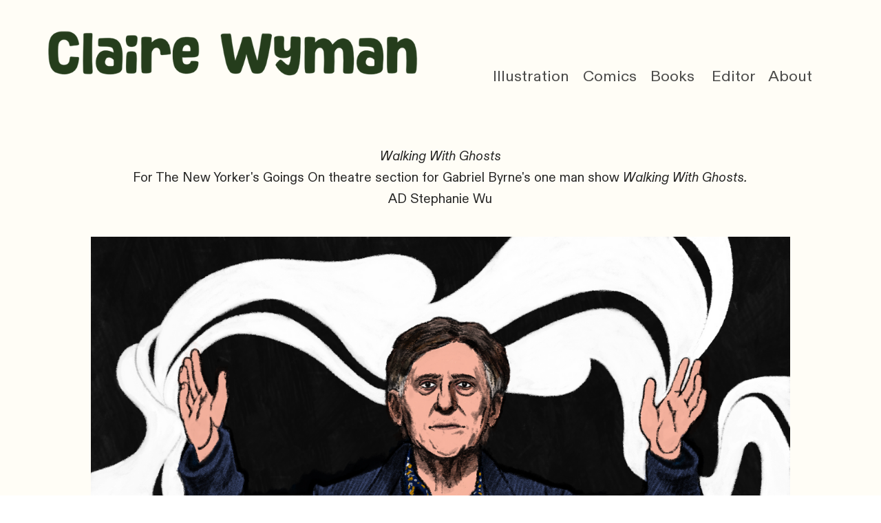

--- FILE ---
content_type: text/html; charset=UTF-8
request_url: https://clairewyman.com/Walking-With-Ghosts
body_size: 26345
content:
<!DOCTYPE html>
<!-- 

        Running on cargo.site

-->
<html lang="en" data-predefined-style="true" data-css-presets="true" data-css-preset data-typography-preset>
	<head>
<script>
				var __cargo_context__ = 'live';
				var __cargo_js_ver__ = 'c=2837859173';
				var __cargo_maint__ = false;
				
				
			</script>
					<meta http-equiv="X-UA-Compatible" content="IE=edge,chrome=1">
		<meta http-equiv="Content-Type" content="text/html; charset=utf-8">
		<meta name="viewport" content="initial-scale=1.0, maximum-scale=1.0, user-scalable=no">
		
			<meta name="robots" content="index,follow">
		<title>Walking With Ghosts — Claire Wyman</title>
		<meta name="description" content="Walking With Ghosts For The New Yorker's Goings On theatre section for Gabriel Byrne's one man show Walking With Ghosts. AD Stephanie...">
				<meta name="twitter:card" content="summary_large_image">
		<meta name="twitter:title" content="Walking With Ghosts — Claire Wyman">
		<meta name="twitter:description" content="Walking With Ghosts For The New Yorker's Goings On theatre section for Gabriel Byrne's one man show Walking With Ghosts. AD Stephanie...">
		<meta name="twitter:image" content="https://freight.cargo.site/w/1200/i/5bbca4768677e141437b71fdc5f2c7a8867db28e13d7b3b074b43f79c1abc176/goingson_illustration.png">
		<meta property="og:locale" content="en_US">
		<meta property="og:title" content="Walking With Ghosts — Claire Wyman">
		<meta property="og:description" content="Walking With Ghosts For The New Yorker's Goings On theatre section for Gabriel Byrne's one man show Walking With Ghosts. AD Stephanie...">
		<meta property="og:url" content="https://clairewyman.com/Walking-With-Ghosts">
		<meta property="og:image" content="https://freight.cargo.site/w/1200/i/5bbca4768677e141437b71fdc5f2c7a8867db28e13d7b3b074b43f79c1abc176/goingson_illustration.png">
		<meta property="og:type" content="website">

		<link rel="preconnect" href="https://static.cargo.site" crossorigin>
		<link rel="preconnect" href="https://freight.cargo.site" crossorigin>
				<link rel="preconnect" href="https://type.cargo.site" crossorigin>

		<!--<link rel="preload" href="https://static.cargo.site/assets/social/IconFont-Regular-0.9.3.woff2" as="font" type="font/woff" crossorigin>-->

		

		<link href="https://static.cargo.site/favicon/favicon.ico" rel="shortcut icon">
		<link href="https://clairewyman.com/rss" rel="alternate" type="application/rss+xml" title="Claire Wyman feed">

		<link href="https://clairewyman.com/stylesheet?c=2837859173&1752248942" id="member_stylesheet" rel="stylesheet" type="text/css" />
<style id="">@font-face{font-family:Icons;src:url(https://static.cargo.site/assets/social/IconFont-Regular-0.9.3.woff2);unicode-range:U+E000-E15C,U+F0000,U+FE0E}@font-face{font-family:Icons;src:url(https://static.cargo.site/assets/social/IconFont-Regular-0.9.3.woff2);font-weight:240;unicode-range:U+E000-E15C,U+F0000,U+FE0E}@font-face{font-family:Icons;src:url(https://static.cargo.site/assets/social/IconFont-Regular-0.9.3.woff2);unicode-range:U+E000-E15C,U+F0000,U+FE0E;font-weight:400}@font-face{font-family:Icons;src:url(https://static.cargo.site/assets/social/IconFont-Regular-0.9.3.woff2);unicode-range:U+E000-E15C,U+F0000,U+FE0E;font-weight:600}@font-face{font-family:Icons;src:url(https://static.cargo.site/assets/social/IconFont-Regular-0.9.3.woff2);unicode-range:U+E000-E15C,U+F0000,U+FE0E;font-weight:800}@font-face{font-family:Icons;src:url(https://static.cargo.site/assets/social/IconFont-Regular-0.9.3.woff2);unicode-range:U+E000-E15C,U+F0000,U+FE0E;font-style:italic}@font-face{font-family:Icons;src:url(https://static.cargo.site/assets/social/IconFont-Regular-0.9.3.woff2);unicode-range:U+E000-E15C,U+F0000,U+FE0E;font-weight:200;font-style:italic}@font-face{font-family:Icons;src:url(https://static.cargo.site/assets/social/IconFont-Regular-0.9.3.woff2);unicode-range:U+E000-E15C,U+F0000,U+FE0E;font-weight:400;font-style:italic}@font-face{font-family:Icons;src:url(https://static.cargo.site/assets/social/IconFont-Regular-0.9.3.woff2);unicode-range:U+E000-E15C,U+F0000,U+FE0E;font-weight:600;font-style:italic}@font-face{font-family:Icons;src:url(https://static.cargo.site/assets/social/IconFont-Regular-0.9.3.woff2);unicode-range:U+E000-E15C,U+F0000,U+FE0E;font-weight:800;font-style:italic}body.iconfont-loading,body.iconfont-loading *{color:transparent!important}body{-moz-osx-font-smoothing:grayscale;-webkit-font-smoothing:antialiased;-webkit-text-size-adjust:none}body.no-scroll{overflow:hidden}/*!
 * Content
 */.page{word-wrap:break-word}:focus{outline:0}.pointer-events-none{pointer-events:none}.pointer-events-auto{pointer-events:auto}.pointer-events-none .page_content .audio-player,.pointer-events-none .page_content .shop_product,.pointer-events-none .page_content a,.pointer-events-none .page_content audio,.pointer-events-none .page_content button,.pointer-events-none .page_content details,.pointer-events-none .page_content iframe,.pointer-events-none .page_content img,.pointer-events-none .page_content input,.pointer-events-none .page_content video{pointer-events:auto}.pointer-events-none .page_content *>a,.pointer-events-none .page_content>a{position:relative}s *{text-transform:inherit}#toolset{position:fixed;bottom:10px;right:10px;z-index:8}.mobile #toolset,.template_site_inframe #toolset{display:none}#toolset a{display:block;height:24px;width:24px;margin:0;padding:0;text-decoration:none;background:rgba(0,0,0,.2)}#toolset a:hover{background:rgba(0,0,0,.8)}[data-adminview] #toolset a,[data-adminview] #toolset_admin a{background:rgba(0,0,0,.04);pointer-events:none;cursor:default}#toolset_admin a:active{background:rgba(0,0,0,.7)}#toolset_admin a svg>*{transform:scale(1.1) translate(0,-.5px);transform-origin:50% 50%}#toolset_admin a svg{pointer-events:none;width:100%!important;height:auto!important}#following-container{overflow:auto;-webkit-overflow-scrolling:touch}#following-container iframe{height:100%;width:100%;position:absolute;top:0;left:0;right:0;bottom:0}:root{--following-width:-400px;--following-animation-duration:450ms}@keyframes following-open{0%{transform:translateX(0)}100%{transform:translateX(var(--following-width))}}@keyframes following-open-inverse{0%{transform:translateX(0)}100%{transform:translateX(calc(-1 * var(--following-width)))}}@keyframes following-close{0%{transform:translateX(var(--following-width))}100%{transform:translateX(0)}}@keyframes following-close-inverse{0%{transform:translateX(calc(-1 * var(--following-width)))}100%{transform:translateX(0)}}body.animate-left{animation:following-open var(--following-animation-duration);animation-fill-mode:both;animation-timing-function:cubic-bezier(.24,1,.29,1)}#following-container.animate-left{animation:following-close-inverse var(--following-animation-duration);animation-fill-mode:both;animation-timing-function:cubic-bezier(.24,1,.29,1)}#following-container.animate-left #following-frame{animation:following-close var(--following-animation-duration);animation-fill-mode:both;animation-timing-function:cubic-bezier(.24,1,.29,1)}body.animate-right{animation:following-close var(--following-animation-duration);animation-fill-mode:both;animation-timing-function:cubic-bezier(.24,1,.29,1)}#following-container.animate-right{animation:following-open-inverse var(--following-animation-duration);animation-fill-mode:both;animation-timing-function:cubic-bezier(.24,1,.29,1)}#following-container.animate-right #following-frame{animation:following-open var(--following-animation-duration);animation-fill-mode:both;animation-timing-function:cubic-bezier(.24,1,.29,1)}.slick-slider{position:relative;display:block;-moz-box-sizing:border-box;box-sizing:border-box;-webkit-user-select:none;-moz-user-select:none;-ms-user-select:none;user-select:none;-webkit-touch-callout:none;-khtml-user-select:none;-ms-touch-action:pan-y;touch-action:pan-y;-webkit-tap-highlight-color:transparent}.slick-list{position:relative;display:block;overflow:hidden;margin:0;padding:0}.slick-list:focus{outline:0}.slick-list.dragging{cursor:pointer;cursor:hand}.slick-slider .slick-list,.slick-slider .slick-track{transform:translate3d(0,0,0);will-change:transform}.slick-track{position:relative;top:0;left:0;display:block}.slick-track:after,.slick-track:before{display:table;content:'';width:1px;height:1px;margin-top:-1px;margin-left:-1px}.slick-track:after{clear:both}.slick-loading .slick-track{visibility:hidden}.slick-slide{display:none;float:left;height:100%;min-height:1px}[dir=rtl] .slick-slide{float:right}.content .slick-slide img{display:inline-block}.content .slick-slide img:not(.image-zoom){cursor:pointer}.content .scrub .slick-list,.content .scrub .slick-slide img:not(.image-zoom){cursor:ew-resize}body.slideshow-scrub-dragging *{cursor:ew-resize!important}.content .slick-slide img:not([src]),.content .slick-slide img[src='']{width:100%;height:auto}.slick-slide.slick-loading img{display:none}.slick-slide.dragging img{pointer-events:none}.slick-initialized .slick-slide{display:block}.slick-loading .slick-slide{visibility:hidden}.slick-vertical .slick-slide{display:block;height:auto;border:1px solid transparent}.slick-arrow.slick-hidden{display:none}.slick-arrow{position:absolute;z-index:9;width:0;top:0;height:100%;cursor:pointer;will-change:opacity;-webkit-transition:opacity 333ms cubic-bezier(.4,0,.22,1);transition:opacity 333ms cubic-bezier(.4,0,.22,1)}.slick-arrow.hidden{opacity:0}.slick-arrow svg{position:absolute;width:36px;height:36px;top:0;left:0;right:0;bottom:0;margin:auto;transform:translate(.25px,.25px)}.slick-arrow svg.right-arrow{transform:translate(.25px,.25px) scaleX(-1)}.slick-arrow svg:active{opacity:.75}.slick-arrow svg .arrow-shape{fill:none!important;stroke:#fff;stroke-linecap:square}.slick-arrow svg .arrow-outline{fill:none!important;stroke-width:2.5px;stroke:rgba(0,0,0,.6);stroke-linecap:square}.slick-arrow.slick-next{right:0;text-align:right}.slick-next svg,.wallpaper-navigation .slick-next svg{margin-right:10px}.mobile .slick-next svg{margin-right:10px}.slick-arrow.slick-prev{text-align:left}.slick-prev svg,.wallpaper-navigation .slick-prev svg{margin-left:10px}.mobile .slick-prev svg{margin-left:10px}.loading_animation{display:none;vertical-align:middle;z-index:15;line-height:0;pointer-events:none;border-radius:100%}.loading_animation.hidden{display:none}.loading_animation.pulsing{opacity:0;display:inline-block;animation-delay:.1s;-webkit-animation-delay:.1s;-moz-animation-delay:.1s;animation-duration:12s;animation-iteration-count:infinite;animation:fade-pulse-in .5s ease-in-out;-moz-animation:fade-pulse-in .5s ease-in-out;-webkit-animation:fade-pulse-in .5s ease-in-out;-webkit-animation-fill-mode:forwards;-moz-animation-fill-mode:forwards;animation-fill-mode:forwards}.loading_animation.pulsing.no-delay{animation-delay:0s;-webkit-animation-delay:0s;-moz-animation-delay:0s}.loading_animation div{border-radius:100%}.loading_animation div svg{max-width:100%;height:auto}.loading_animation div,.loading_animation div svg{width:20px;height:20px}.loading_animation.full-width svg{width:100%;height:auto}.loading_animation.full-width.big svg{width:100px;height:100px}.loading_animation div svg>*{fill:#ccc}.loading_animation div{-webkit-animation:spin-loading 12s ease-out;-webkit-animation-iteration-count:infinite;-moz-animation:spin-loading 12s ease-out;-moz-animation-iteration-count:infinite;animation:spin-loading 12s ease-out;animation-iteration-count:infinite}.loading_animation.hidden{display:none}[data-backdrop] .loading_animation{position:absolute;top:15px;left:15px;z-index:99}.loading_animation.position-absolute.middle{top:calc(50% - 10px);left:calc(50% - 10px)}.loading_animation.position-absolute.topleft{top:0;left:0}.loading_animation.position-absolute.middleright{top:calc(50% - 10px);right:1rem}.loading_animation.position-absolute.middleleft{top:calc(50% - 10px);left:1rem}.loading_animation.gray div svg>*{fill:#999}.loading_animation.gray-dark div svg>*{fill:#666}.loading_animation.gray-darker div svg>*{fill:#555}.loading_animation.gray-light div svg>*{fill:#ccc}.loading_animation.white div svg>*{fill:rgba(255,255,255,.85)}.loading_animation.blue div svg>*{fill:#698fff}.loading_animation.inline{display:inline-block;margin-bottom:.5ex}.loading_animation.inline.left{margin-right:.5ex}@-webkit-keyframes fade-pulse-in{0%{opacity:0}50%{opacity:.5}100%{opacity:1}}@-moz-keyframes fade-pulse-in{0%{opacity:0}50%{opacity:.5}100%{opacity:1}}@keyframes fade-pulse-in{0%{opacity:0}50%{opacity:.5}100%{opacity:1}}@-webkit-keyframes pulsate{0%{opacity:1}50%{opacity:0}100%{opacity:1}}@-moz-keyframes pulsate{0%{opacity:1}50%{opacity:0}100%{opacity:1}}@keyframes pulsate{0%{opacity:1}50%{opacity:0}100%{opacity:1}}@-webkit-keyframes spin-loading{0%{transform:rotate(0)}9%{transform:rotate(1050deg)}18%{transform:rotate(-1090deg)}20%{transform:rotate(-1080deg)}23%{transform:rotate(-1080deg)}28%{transform:rotate(-1095deg)}29%{transform:rotate(-1065deg)}34%{transform:rotate(-1080deg)}35%{transform:rotate(-1050deg)}40%{transform:rotate(-1065deg)}41%{transform:rotate(-1035deg)}44%{transform:rotate(-1035deg)}47%{transform:rotate(-2160deg)}50%{transform:rotate(-2160deg)}56%{transform:rotate(45deg)}60%{transform:rotate(45deg)}80%{transform:rotate(6120deg)}100%{transform:rotate(0)}}@keyframes spin-loading{0%{transform:rotate(0)}9%{transform:rotate(1050deg)}18%{transform:rotate(-1090deg)}20%{transform:rotate(-1080deg)}23%{transform:rotate(-1080deg)}28%{transform:rotate(-1095deg)}29%{transform:rotate(-1065deg)}34%{transform:rotate(-1080deg)}35%{transform:rotate(-1050deg)}40%{transform:rotate(-1065deg)}41%{transform:rotate(-1035deg)}44%{transform:rotate(-1035deg)}47%{transform:rotate(-2160deg)}50%{transform:rotate(-2160deg)}56%{transform:rotate(45deg)}60%{transform:rotate(45deg)}80%{transform:rotate(6120deg)}100%{transform:rotate(0)}}[grid-row]{align-items:flex-start;box-sizing:border-box;display:-webkit-box;display:-webkit-flex;display:-ms-flexbox;display:flex;-webkit-flex-wrap:wrap;-ms-flex-wrap:wrap;flex-wrap:wrap}[grid-col]{box-sizing:border-box}[grid-row] [grid-col].empty:after{content:"\0000A0";cursor:text}body.mobile[data-adminview=content-editproject] [grid-row] [grid-col].empty:after{display:none}[grid-col=auto]{-webkit-box-flex:1;-webkit-flex:1;-ms-flex:1;flex:1}[grid-col=x12]{width:100%}[grid-col=x11]{width:50%}[grid-col=x10]{width:33.33%}[grid-col=x9]{width:25%}[grid-col=x8]{width:20%}[grid-col=x7]{width:16.666666667%}[grid-col=x6]{width:14.285714286%}[grid-col=x5]{width:12.5%}[grid-col=x4]{width:11.111111111%}[grid-col=x3]{width:10%}[grid-col=x2]{width:9.090909091%}[grid-col=x1]{width:8.333333333%}[grid-col="1"]{width:8.33333%}[grid-col="2"]{width:16.66667%}[grid-col="3"]{width:25%}[grid-col="4"]{width:33.33333%}[grid-col="5"]{width:41.66667%}[grid-col="6"]{width:50%}[grid-col="7"]{width:58.33333%}[grid-col="8"]{width:66.66667%}[grid-col="9"]{width:75%}[grid-col="10"]{width:83.33333%}[grid-col="11"]{width:91.66667%}[grid-col="12"]{width:100%}body.mobile [grid-responsive] [grid-col]{width:100%;-webkit-box-flex:none;-webkit-flex:none;-ms-flex:none;flex:none}[data-ce-host=true][contenteditable=true] [grid-pad]{pointer-events:none}[data-ce-host=true][contenteditable=true] [grid-pad]>*{pointer-events:auto}[grid-pad="0"]{padding:0}[grid-pad="0.25"]{padding:.125rem}[grid-pad="0.5"]{padding:.25rem}[grid-pad="0.75"]{padding:.375rem}[grid-pad="1"]{padding:.5rem}[grid-pad="1.25"]{padding:.625rem}[grid-pad="1.5"]{padding:.75rem}[grid-pad="1.75"]{padding:.875rem}[grid-pad="2"]{padding:1rem}[grid-pad="2.5"]{padding:1.25rem}[grid-pad="3"]{padding:1.5rem}[grid-pad="3.5"]{padding:1.75rem}[grid-pad="4"]{padding:2rem}[grid-pad="5"]{padding:2.5rem}[grid-pad="6"]{padding:3rem}[grid-pad="7"]{padding:3.5rem}[grid-pad="8"]{padding:4rem}[grid-pad="9"]{padding:4.5rem}[grid-pad="10"]{padding:5rem}[grid-gutter="0"]{margin:0}[grid-gutter="0.5"]{margin:-.25rem}[grid-gutter="1"]{margin:-.5rem}[grid-gutter="1.5"]{margin:-.75rem}[grid-gutter="2"]{margin:-1rem}[grid-gutter="2.5"]{margin:-1.25rem}[grid-gutter="3"]{margin:-1.5rem}[grid-gutter="3.5"]{margin:-1.75rem}[grid-gutter="4"]{margin:-2rem}[grid-gutter="5"]{margin:-2.5rem}[grid-gutter="6"]{margin:-3rem}[grid-gutter="7"]{margin:-3.5rem}[grid-gutter="8"]{margin:-4rem}[grid-gutter="10"]{margin:-5rem}[grid-gutter="12"]{margin:-6rem}[grid-gutter="14"]{margin:-7rem}[grid-gutter="16"]{margin:-8rem}[grid-gutter="18"]{margin:-9rem}[grid-gutter="20"]{margin:-10rem}small{max-width:100%;text-decoration:inherit}img:not([src]),img[src='']{outline:1px solid rgba(177,177,177,.4);outline-offset:-1px;content:url([data-uri])}img.image-zoom{cursor:-webkit-zoom-in;cursor:-moz-zoom-in;cursor:zoom-in}#imprimatur{color:#333;font-size:10px;font-family:-apple-system,BlinkMacSystemFont,"Segoe UI",Roboto,Oxygen,Ubuntu,Cantarell,"Open Sans","Helvetica Neue",sans-serif,"Sans Serif",Icons;/*!System*/position:fixed;opacity:.3;right:-28px;bottom:160px;transform:rotate(270deg);-ms-transform:rotate(270deg);-webkit-transform:rotate(270deg);z-index:8;text-transform:uppercase;color:#999;opacity:.5;padding-bottom:2px;text-decoration:none}.mobile #imprimatur{display:none}bodycopy cargo-link a{font-family:-apple-system,BlinkMacSystemFont,"Segoe UI",Roboto,Oxygen,Ubuntu,Cantarell,"Open Sans","Helvetica Neue",sans-serif,"Sans Serif",Icons;/*!System*/font-size:12px;font-style:normal;font-weight:400;transform:rotate(270deg);text-decoration:none;position:fixed!important;right:-27px;bottom:100px;text-decoration:none;letter-spacing:normal;background:0 0;border:0;border-bottom:0;outline:0}/*! PhotoSwipe Default UI CSS by Dmitry Semenov | photoswipe.com | MIT license */.pswp--has_mouse .pswp__button--arrow--left,.pswp--has_mouse .pswp__button--arrow--right,.pswp__ui{visibility:visible}.pswp--minimal--dark .pswp__top-bar,.pswp__button{background:0 0}.pswp,.pswp__bg,.pswp__container,.pswp__img--placeholder,.pswp__zoom-wrap,.quick-view-navigation{-webkit-backface-visibility:hidden}.pswp__button{cursor:pointer;opacity:1;-webkit-appearance:none;transition:opacity .2s;-webkit-box-shadow:none;box-shadow:none}.pswp__button-close>svg{top:10px;right:10px;margin-left:auto}.pswp--touch .quick-view-navigation{display:none}.pswp__ui{-webkit-font-smoothing:auto;opacity:1;z-index:1550}.quick-view-navigation{will-change:opacity;-webkit-transition:opacity 333ms cubic-bezier(.4,0,.22,1);transition:opacity 333ms cubic-bezier(.4,0,.22,1)}.quick-view-navigation .pswp__group .pswp__button{pointer-events:auto}.pswp__button>svg{position:absolute;width:36px;height:36px}.quick-view-navigation .pswp__group:active svg{opacity:.75}.pswp__button svg .shape-shape{fill:#fff}.pswp__button svg .shape-outline{fill:#000}.pswp__button-prev>svg{top:0;bottom:0;left:10px;margin:auto}.pswp__button-next>svg{top:0;bottom:0;right:10px;margin:auto}.quick-view-navigation .pswp__group .pswp__button-prev{position:absolute;left:0;top:0;width:0;height:100%}.quick-view-navigation .pswp__group .pswp__button-next{position:absolute;right:0;top:0;width:0;height:100%}.quick-view-navigation .close-button,.quick-view-navigation .left-arrow,.quick-view-navigation .right-arrow{transform:translate(.25px,.25px)}.quick-view-navigation .right-arrow{transform:translate(.25px,.25px) scaleX(-1)}.pswp__button svg .shape-outline{fill:transparent!important;stroke:#000;stroke-width:2.5px;stroke-linecap:square}.pswp__button svg .shape-shape{fill:transparent!important;stroke:#fff;stroke-width:1.5px;stroke-linecap:square}.pswp__bg,.pswp__scroll-wrap,.pswp__zoom-wrap{width:100%;position:absolute}.quick-view-navigation .pswp__group .pswp__button-close{margin:0}.pswp__container,.pswp__item,.pswp__zoom-wrap{right:0;bottom:0;top:0;position:absolute;left:0}.pswp__ui--hidden .pswp__button{opacity:.001}.pswp__ui--hidden .pswp__button,.pswp__ui--hidden .pswp__button *{pointer-events:none}.pswp .pswp__ui.pswp__ui--displaynone{display:none}.pswp__element--disabled{display:none!important}/*! PhotoSwipe main CSS by Dmitry Semenov | photoswipe.com | MIT license */.pswp{position:fixed;display:none;height:100%;width:100%;top:0;left:0;right:0;bottom:0;margin:auto;-ms-touch-action:none;touch-action:none;z-index:9999999;-webkit-text-size-adjust:100%;line-height:initial;letter-spacing:initial;outline:0}.pswp img{max-width:none}.pswp--zoom-disabled .pswp__img{cursor:default!important}.pswp--animate_opacity{opacity:.001;will-change:opacity;-webkit-transition:opacity 333ms cubic-bezier(.4,0,.22,1);transition:opacity 333ms cubic-bezier(.4,0,.22,1)}.pswp--open{display:block}.pswp--zoom-allowed .pswp__img{cursor:-webkit-zoom-in;cursor:-moz-zoom-in;cursor:zoom-in}.pswp--zoomed-in .pswp__img{cursor:-webkit-grab;cursor:-moz-grab;cursor:grab}.pswp--dragging .pswp__img{cursor:-webkit-grabbing;cursor:-moz-grabbing;cursor:grabbing}.pswp__bg{left:0;top:0;height:100%;opacity:0;transform:translateZ(0);will-change:opacity}.pswp__scroll-wrap{left:0;top:0;height:100%}.pswp__container,.pswp__zoom-wrap{-ms-touch-action:none;touch-action:none}.pswp__container,.pswp__img{-webkit-user-select:none;-moz-user-select:none;-ms-user-select:none;user-select:none;-webkit-tap-highlight-color:transparent;-webkit-touch-callout:none}.pswp__zoom-wrap{-webkit-transform-origin:left top;-ms-transform-origin:left top;transform-origin:left top;-webkit-transition:-webkit-transform 222ms cubic-bezier(.4,0,.22,1);transition:transform 222ms cubic-bezier(.4,0,.22,1)}.pswp__bg{-webkit-transition:opacity 222ms cubic-bezier(.4,0,.22,1);transition:opacity 222ms cubic-bezier(.4,0,.22,1)}.pswp--animated-in .pswp__bg,.pswp--animated-in .pswp__zoom-wrap{-webkit-transition:none;transition:none}.pswp--hide-overflow .pswp__scroll-wrap,.pswp--hide-overflow.pswp{overflow:hidden}.pswp__img{position:absolute;width:auto;height:auto;top:0;left:0}.pswp__img--placeholder--blank{background:#222}.pswp--ie .pswp__img{width:100%!important;height:auto!important;left:0;top:0}.pswp__ui--idle{opacity:0}.pswp__error-msg{position:absolute;left:0;top:50%;width:100%;text-align:center;font-size:14px;line-height:16px;margin-top:-8px;color:#ccc}.pswp__error-msg a{color:#ccc;text-decoration:underline}.pswp__error-msg{font-family:-apple-system,BlinkMacSystemFont,"Segoe UI",Roboto,Oxygen,Ubuntu,Cantarell,"Open Sans","Helvetica Neue",sans-serif}.quick-view.mouse-down .iframe-item{pointer-events:none!important}.quick-view-caption-positioner{pointer-events:none;width:100%;height:100%}.quick-view-caption-wrapper{margin:auto;position:absolute;bottom:0;left:0;right:0}.quick-view-horizontal-align-left .quick-view-caption-wrapper{margin-left:0}.quick-view-horizontal-align-right .quick-view-caption-wrapper{margin-right:0}[data-quick-view-caption]{transition:.1s opacity ease-in-out;position:absolute;bottom:0;left:0;right:0}.quick-view-horizontal-align-left [data-quick-view-caption]{text-align:left}.quick-view-horizontal-align-right [data-quick-view-caption]{text-align:right}.quick-view-caption{transition:.1s opacity ease-in-out}.quick-view-caption>*{display:inline-block}.quick-view-caption *{pointer-events:auto}.quick-view-caption.hidden{opacity:0}.shop_product .dropdown_wrapper{flex:0 0 100%;position:relative}.shop_product select{appearance:none;-moz-appearance:none;-webkit-appearance:none;outline:0;-webkit-font-smoothing:antialiased;-moz-osx-font-smoothing:grayscale;cursor:pointer;border-radius:0;white-space:nowrap;overflow:hidden!important;text-overflow:ellipsis}.shop_product select.dropdown::-ms-expand{display:none}.shop_product a{cursor:pointer;border-bottom:none;text-decoration:none}.shop_product a.out-of-stock{pointer-events:none}body.audio-player-dragging *{cursor:ew-resize!important}.audio-player{display:inline-flex;flex:1 0 calc(100% - 2px);width:calc(100% - 2px)}.audio-player .button{height:100%;flex:0 0 3.3rem;display:flex}.audio-player .separator{left:3.3rem;height:100%}.audio-player .buffer{width:0%;height:100%;transition:left .3s linear,width .3s linear}.audio-player.seeking .buffer{transition:left 0s,width 0s}.audio-player.seeking{user-select:none;-webkit-user-select:none;cursor:ew-resize}.audio-player.seeking *{user-select:none;-webkit-user-select:none;cursor:ew-resize}.audio-player .bar{overflow:hidden;display:flex;justify-content:space-between;align-content:center;flex-grow:1}.audio-player .progress{width:0%;height:100%;transition:width .3s linear}.audio-player.seeking .progress{transition:width 0s}.audio-player .pause,.audio-player .play{cursor:pointer;height:100%}.audio-player .note-icon{margin:auto 0;order:2;flex:0 1 auto}.audio-player .title{white-space:nowrap;overflow:hidden;text-overflow:ellipsis;pointer-events:none;user-select:none;padding:.5rem 0 .5rem 1rem;margin:auto auto auto 0;flex:0 3 auto;min-width:0;width:100%}.audio-player .total-time{flex:0 1 auto;margin:auto 0}.audio-player .current-time,.audio-player .play-text{flex:0 1 auto;margin:auto 0}.audio-player .stream-anim{user-select:none;margin:auto auto auto 0}.audio-player .stream-anim span{display:inline-block}.audio-player .buffer,.audio-player .current-time,.audio-player .note-svg,.audio-player .play-text,.audio-player .separator,.audio-player .total-time{user-select:none;pointer-events:none}.audio-player .buffer,.audio-player .play-text,.audio-player .progress{position:absolute}.audio-player,.audio-player .bar,.audio-player .button,.audio-player .current-time,.audio-player .note-icon,.audio-player .pause,.audio-player .play,.audio-player .total-time{position:relative}body.mobile .audio-player,body.mobile .audio-player *{-webkit-touch-callout:none}#standalone-admin-frame{border:0;width:400px;position:absolute;right:0;top:0;height:100vh;z-index:99}body[standalone-admin=true] #standalone-admin-frame{transform:translate(0,0)}body[standalone-admin=true] .main_container{width:calc(100% - 400px)}body[standalone-admin=false] #standalone-admin-frame{transform:translate(100%,0)}body[standalone-admin=false] .main_container{width:100%}.toggle_standaloneAdmin{position:fixed;top:0;right:400px;height:40px;width:40px;z-index:999;cursor:pointer;background-color:rgba(0,0,0,.4)}.toggle_standaloneAdmin:active{opacity:.7}body[standalone-admin=false] .toggle_standaloneAdmin{right:0}.toggle_standaloneAdmin *{color:#fff;fill:#fff}.toggle_standaloneAdmin svg{padding:6px;width:100%;height:100%;opacity:.85}body[standalone-admin=false] .toggle_standaloneAdmin #close,body[standalone-admin=true] .toggle_standaloneAdmin #backdropsettings{display:none}.toggle_standaloneAdmin>div{width:100%;height:100%}#admin_toggle_button{position:fixed;top:50%;transform:translate(0,-50%);right:400px;height:36px;width:12px;z-index:999;cursor:pointer;background-color:rgba(0,0,0,.09);padding-left:2px;margin-right:5px}#admin_toggle_button .bar{content:'';background:rgba(0,0,0,.09);position:fixed;width:5px;bottom:0;top:0;z-index:10}#admin_toggle_button:active{background:rgba(0,0,0,.065)}#admin_toggle_button *{color:#fff;fill:#fff}#admin_toggle_button svg{padding:0;width:16px;height:36px;margin-left:1px;opacity:1}#admin_toggle_button svg *{fill:#fff;opacity:1}#admin_toggle_button[data-state=closed] .toggle_admin_close{display:none}#admin_toggle_button[data-state=closed],#admin_toggle_button[data-state=closed] .toggle_admin_open{width:20px;cursor:pointer;margin:0}#admin_toggle_button[data-state=closed] svg{margin-left:2px}#admin_toggle_button[data-state=open] .toggle_admin_open{display:none}select,select *{text-rendering:auto!important}b b{font-weight:inherit}*{-webkit-box-sizing:border-box;-moz-box-sizing:border-box;box-sizing:border-box}customhtml>*{position:relative;z-index:10}body,html{min-height:100vh;margin:0;padding:0}html{touch-action:manipulation;position:relative;background-color:#fff}.main_container{min-height:100vh;width:100%;overflow:hidden}.container{display:-webkit-box;display:-webkit-flex;display:-moz-box;display:-ms-flexbox;display:flex;-webkit-flex-wrap:wrap;-moz-flex-wrap:wrap;-ms-flex-wrap:wrap;flex-wrap:wrap;max-width:100%;width:100%;overflow:visible}.container{align-items:flex-start;-webkit-align-items:flex-start}.page{z-index:2}.page ul li>text-limit{display:block}.content,.content_container,.pinned{-webkit-flex:1 0 auto;-moz-flex:1 0 auto;-ms-flex:1 0 auto;flex:1 0 auto;max-width:100%}.content_container{width:100%}.content_container.full_height{min-height:100vh}.page_background{position:absolute;top:0;left:0;width:100%;height:100%}.page_container{position:relative;overflow:visible;width:100%}.backdrop{position:absolute;top:0;z-index:1;width:100%;height:100%;max-height:100vh}.backdrop>div{position:absolute;top:0;left:0;width:100%;height:100%;-webkit-backface-visibility:hidden;backface-visibility:hidden;transform:translate3d(0,0,0);contain:strict}[data-backdrop].backdrop>div[data-overflowing]{max-height:100vh;position:absolute;top:0;left:0}body.mobile [split-responsive]{display:flex;flex-direction:column}body.mobile [split-responsive] .container{width:100%;order:2}body.mobile [split-responsive] .backdrop{position:relative;height:50vh;width:100%;order:1}body.mobile [split-responsive] [data-auxiliary].backdrop{position:absolute;height:50vh;width:100%;order:1}.page{position:relative;z-index:2}img[data-align=left]{float:left}img[data-align=right]{float:right}[data-rotation]{transform-origin:center center}.content .page_content:not([contenteditable=true]) [data-draggable]{pointer-events:auto!important;backface-visibility:hidden}.preserve-3d{-moz-transform-style:preserve-3d;transform-style:preserve-3d}.content .page_content:not([contenteditable=true]) [data-draggable] iframe{pointer-events:none!important}.dragging-active iframe{pointer-events:none!important}.content .page_content:not([contenteditable=true]) [data-draggable]:active{opacity:1}.content .scroll-transition-fade{transition:transform 1s ease-in-out,opacity .8s ease-in-out}.content .scroll-transition-fade.below-viewport{opacity:0;transform:translateY(40px)}.mobile.full_width .page_container:not([split-layout]) .container_width{width:100%}[data-view=pinned_bottom] .bottom_pin_invisibility{visibility:hidden}.pinned{position:relative;width:100%}.pinned .page_container.accommodate:not(.fixed):not(.overlay){z-index:2}.pinned .page_container.overlay{position:absolute;z-index:4}.pinned .page_container.overlay.fixed{position:fixed}.pinned .page_container.overlay.fixed .page{max-height:100vh;-webkit-overflow-scrolling:touch}.pinned .page_container.overlay.fixed .page.allow-scroll{overflow-y:auto;overflow-x:hidden}.pinned .page_container.overlay.fixed .page.allow-scroll{align-items:flex-start;-webkit-align-items:flex-start}.pinned .page_container .page.allow-scroll::-webkit-scrollbar{width:0;background:0 0;display:none}.pinned.pinned_top .page_container.overlay{left:0;top:0}.pinned.pinned_bottom .page_container.overlay{left:0;bottom:0}div[data-container=set]:empty{margin-top:1px}.thumbnails{position:relative;z-index:1}[thumbnails=grid]{align-items:baseline}[thumbnails=justify] .thumbnail{box-sizing:content-box}[thumbnails][data-padding-zero] .thumbnail{margin-bottom:-1px}[thumbnails=montessori] .thumbnail{pointer-events:auto;position:absolute}[thumbnails] .thumbnail>a{display:block;text-decoration:none}[thumbnails=montessori]{height:0}[thumbnails][data-resizing],[thumbnails][data-resizing] *{cursor:nwse-resize}[thumbnails] .thumbnail .resize-handle{cursor:nwse-resize;width:26px;height:26px;padding:5px;position:absolute;opacity:.75;right:-1px;bottom:-1px;z-index:100}[thumbnails][data-resizing] .resize-handle{display:none}[thumbnails] .thumbnail .resize-handle svg{position:absolute;top:0;left:0}[thumbnails] .thumbnail .resize-handle:hover{opacity:1}[data-can-move].thumbnail .resize-handle svg .resize_path_outline{fill:#fff}[data-can-move].thumbnail .resize-handle svg .resize_path{fill:#000}[thumbnails=montessori] .thumbnail_sizer{height:0;width:100%;position:relative;padding-bottom:100%;pointer-events:none}[thumbnails] .thumbnail img{display:block;min-height:3px;margin-bottom:0}[thumbnails] .thumbnail img:not([src]),img[src=""]{margin:0!important;width:100%;min-height:3px;height:100%!important;position:absolute}[aspect-ratio="1x1"].thumb_image{height:0;padding-bottom:100%;overflow:hidden}[aspect-ratio="4x3"].thumb_image{height:0;padding-bottom:75%;overflow:hidden}[aspect-ratio="16x9"].thumb_image{height:0;padding-bottom:56.25%;overflow:hidden}[thumbnails] .thumb_image{width:100%;position:relative}[thumbnails][thumbnail-vertical-align=top]{align-items:flex-start}[thumbnails][thumbnail-vertical-align=middle]{align-items:center}[thumbnails][thumbnail-vertical-align=bottom]{align-items:baseline}[thumbnails][thumbnail-horizontal-align=left]{justify-content:flex-start}[thumbnails][thumbnail-horizontal-align=middle]{justify-content:center}[thumbnails][thumbnail-horizontal-align=right]{justify-content:flex-end}.thumb_image.default_image>svg{position:absolute;top:0;left:0;bottom:0;right:0;width:100%;height:100%}.thumb_image.default_image{outline:1px solid #ccc;outline-offset:-1px;position:relative}.mobile.full_width [data-view=Thumbnail] .thumbnails_width{width:100%}.content [data-draggable] a:active,.content [data-draggable] img:active{opacity:initial}.content .draggable-dragging{opacity:initial}[data-draggable].draggable_visible{visibility:visible}[data-draggable].draggable_hidden{visibility:hidden}.gallery_card [data-draggable],.marquee [data-draggable]{visibility:inherit}[data-draggable]{visibility:visible;background-color:rgba(0,0,0,.003)}#site_menu_panel_container .image-gallery:not(.initialized){height:0;padding-bottom:100%;min-height:initial}.image-gallery:not(.initialized){min-height:100vh;visibility:hidden;width:100%}.image-gallery .gallery_card img{display:block;width:100%;height:auto}.image-gallery .gallery_card{transform-origin:center}.image-gallery .gallery_card.dragging{opacity:.1;transform:initial!important}.image-gallery:not([image-gallery=slideshow]) .gallery_card iframe:only-child,.image-gallery:not([image-gallery=slideshow]) .gallery_card video:only-child{width:100%;height:100%;top:0;left:0;position:absolute}.image-gallery[image-gallery=slideshow] .gallery_card video[muted][autoplay]:not([controls]),.image-gallery[image-gallery=slideshow] .gallery_card video[muted][data-autoplay]:not([controls]){pointer-events:none}.image-gallery [image-gallery-pad="0"] video:only-child{object-fit:cover;height:calc(100% + 1px)}div.image-gallery>a,div.image-gallery>iframe,div.image-gallery>img,div.image-gallery>video{display:none}[image-gallery-row]{align-items:flex-start;box-sizing:border-box;display:-webkit-box;display:-webkit-flex;display:-ms-flexbox;display:flex;-webkit-flex-wrap:wrap;-ms-flex-wrap:wrap;flex-wrap:wrap}.image-gallery .gallery_card_image{width:100%;position:relative}[data-predefined-style=true] .image-gallery a.gallery_card{display:block;border:none}[image-gallery-col]{box-sizing:border-box}[image-gallery-col=x12]{width:100%}[image-gallery-col=x11]{width:50%}[image-gallery-col=x10]{width:33.33%}[image-gallery-col=x9]{width:25%}[image-gallery-col=x8]{width:20%}[image-gallery-col=x7]{width:16.666666667%}[image-gallery-col=x6]{width:14.285714286%}[image-gallery-col=x5]{width:12.5%}[image-gallery-col=x4]{width:11.111111111%}[image-gallery-col=x3]{width:10%}[image-gallery-col=x2]{width:9.090909091%}[image-gallery-col=x1]{width:8.333333333%}.content .page_content [image-gallery-pad].image-gallery{pointer-events:none}.content .page_content [image-gallery-pad].image-gallery .gallery_card_image>*,.content .page_content [image-gallery-pad].image-gallery .gallery_image_caption{pointer-events:auto}.content .page_content [image-gallery-pad="0"]{padding:0}.content .page_content [image-gallery-pad="0.25"]{padding:.125rem}.content .page_content [image-gallery-pad="0.5"]{padding:.25rem}.content .page_content [image-gallery-pad="0.75"]{padding:.375rem}.content .page_content [image-gallery-pad="1"]{padding:.5rem}.content .page_content [image-gallery-pad="1.25"]{padding:.625rem}.content .page_content [image-gallery-pad="1.5"]{padding:.75rem}.content .page_content [image-gallery-pad="1.75"]{padding:.875rem}.content .page_content [image-gallery-pad="2"]{padding:1rem}.content .page_content [image-gallery-pad="2.5"]{padding:1.25rem}.content .page_content [image-gallery-pad="3"]{padding:1.5rem}.content .page_content [image-gallery-pad="3.5"]{padding:1.75rem}.content .page_content [image-gallery-pad="4"]{padding:2rem}.content .page_content [image-gallery-pad="5"]{padding:2.5rem}.content .page_content [image-gallery-pad="6"]{padding:3rem}.content .page_content [image-gallery-pad="7"]{padding:3.5rem}.content .page_content [image-gallery-pad="8"]{padding:4rem}.content .page_content [image-gallery-pad="9"]{padding:4.5rem}.content .page_content [image-gallery-pad="10"]{padding:5rem}.content .page_content [image-gallery-gutter="0"]{margin:0}.content .page_content [image-gallery-gutter="0.5"]{margin:-.25rem}.content .page_content [image-gallery-gutter="1"]{margin:-.5rem}.content .page_content [image-gallery-gutter="1.5"]{margin:-.75rem}.content .page_content [image-gallery-gutter="2"]{margin:-1rem}.content .page_content [image-gallery-gutter="2.5"]{margin:-1.25rem}.content .page_content [image-gallery-gutter="3"]{margin:-1.5rem}.content .page_content [image-gallery-gutter="3.5"]{margin:-1.75rem}.content .page_content [image-gallery-gutter="4"]{margin:-2rem}.content .page_content [image-gallery-gutter="5"]{margin:-2.5rem}.content .page_content [image-gallery-gutter="6"]{margin:-3rem}.content .page_content [image-gallery-gutter="7"]{margin:-3.5rem}.content .page_content [image-gallery-gutter="8"]{margin:-4rem}.content .page_content [image-gallery-gutter="10"]{margin:-5rem}.content .page_content [image-gallery-gutter="12"]{margin:-6rem}.content .page_content [image-gallery-gutter="14"]{margin:-7rem}.content .page_content [image-gallery-gutter="16"]{margin:-8rem}.content .page_content [image-gallery-gutter="18"]{margin:-9rem}.content .page_content [image-gallery-gutter="20"]{margin:-10rem}[image-gallery=slideshow]:not(.initialized)>*{min-height:1px;opacity:0;min-width:100%}[image-gallery=slideshow][data-constrained-by=height] [image-gallery-vertical-align].slick-track{align-items:flex-start}[image-gallery=slideshow] img.image-zoom:active{opacity:initial}[image-gallery=slideshow].slick-initialized .gallery_card{pointer-events:none}[image-gallery=slideshow].slick-initialized .gallery_card.slick-current{pointer-events:auto}[image-gallery=slideshow] .gallery_card:not(.has_caption){line-height:0}.content .page_content [image-gallery=slideshow].image-gallery>*{pointer-events:auto}.content [image-gallery=slideshow].image-gallery.slick-initialized .gallery_card{overflow:hidden;margin:0;display:flex;flex-flow:row wrap;flex-shrink:0}.content [image-gallery=slideshow].image-gallery.slick-initialized .gallery_card.slick-current{overflow:visible}[image-gallery=slideshow] .gallery_image_caption{opacity:1;transition:opacity .3s;-webkit-transition:opacity .3s;width:100%;margin-left:auto;margin-right:auto;clear:both}[image-gallery-horizontal-align=left] .gallery_image_caption{text-align:left}[image-gallery-horizontal-align=middle] .gallery_image_caption{text-align:center}[image-gallery-horizontal-align=right] .gallery_image_caption{text-align:right}[image-gallery=slideshow][data-slideshow-in-transition] .gallery_image_caption{opacity:0;transition:opacity .3s;-webkit-transition:opacity .3s}[image-gallery=slideshow] .gallery_card_image{width:initial;margin:0;display:inline-block}[image-gallery=slideshow] .gallery_card img{margin:0;display:block}[image-gallery=slideshow][data-exploded]{align-items:flex-start;box-sizing:border-box;display:-webkit-box;display:-webkit-flex;display:-ms-flexbox;display:flex;-webkit-flex-wrap:wrap;-ms-flex-wrap:wrap;flex-wrap:wrap;justify-content:flex-start;align-content:flex-start}[image-gallery=slideshow][data-exploded] .gallery_card{padding:1rem;width:16.666%}[image-gallery=slideshow][data-exploded] .gallery_card_image{height:0;display:block;width:100%}[image-gallery=grid]{align-items:baseline}[image-gallery=grid] .gallery_card.has_caption .gallery_card_image{display:block}[image-gallery=grid] [image-gallery-pad="0"].gallery_card{margin-bottom:-1px}[image-gallery=grid] .gallery_card img{margin:0}[image-gallery=columns] .gallery_card img{margin:0}[image-gallery=justify]{align-items:flex-start}[image-gallery=justify] .gallery_card img{margin:0}[image-gallery=montessori][image-gallery-row]{display:block}[image-gallery=montessori] a.gallery_card,[image-gallery=montessori] div.gallery_card{position:absolute;pointer-events:auto}[image-gallery=montessori][data-can-move] .gallery_card,[image-gallery=montessori][data-can-move] .gallery_card .gallery_card_image,[image-gallery=montessori][data-can-move] .gallery_card .gallery_card_image>*{cursor:move}[image-gallery=montessori]{position:relative;height:0}[image-gallery=freeform] .gallery_card{position:relative}[image-gallery=freeform] [image-gallery-pad="0"].gallery_card{margin-bottom:-1px}[image-gallery-vertical-align]{display:flex;flex-flow:row wrap}[image-gallery-vertical-align].slick-track{display:flex;flex-flow:row nowrap}.image-gallery .slick-list{margin-bottom:-.3px}[image-gallery-vertical-align=top]{align-content:flex-start;align-items:flex-start}[image-gallery-vertical-align=middle]{align-items:center;align-content:center}[image-gallery-vertical-align=bottom]{align-content:flex-end;align-items:flex-end}[image-gallery-horizontal-align=left]{justify-content:flex-start}[image-gallery-horizontal-align=middle]{justify-content:center}[image-gallery-horizontal-align=right]{justify-content:flex-end}.image-gallery[data-resizing],.image-gallery[data-resizing] *{cursor:nwse-resize!important}.image-gallery .gallery_card .resize-handle,.image-gallery .gallery_card .resize-handle *{cursor:nwse-resize!important}.image-gallery .gallery_card .resize-handle{width:26px;height:26px;padding:5px;position:absolute;opacity:.75;right:-1px;bottom:-1px;z-index:10}.image-gallery[data-resizing] .resize-handle{display:none}.image-gallery .gallery_card .resize-handle svg{cursor:nwse-resize!important;position:absolute;top:0;left:0}.image-gallery .gallery_card .resize-handle:hover{opacity:1}[data-can-move].gallery_card .resize-handle svg .resize_path_outline{fill:#fff}[data-can-move].gallery_card .resize-handle svg .resize_path{fill:#000}[image-gallery=montessori] .thumbnail_sizer{height:0;width:100%;position:relative;padding-bottom:100%;pointer-events:none}#site_menu_button{display:block;text-decoration:none;pointer-events:auto;z-index:9;vertical-align:top;cursor:pointer;box-sizing:content-box;font-family:Icons}#site_menu_button.custom_icon{padding:0;line-height:0}#site_menu_button.custom_icon img{width:100%;height:auto}#site_menu_wrapper.disabled #site_menu_button{display:none}#site_menu_wrapper.mobile_only #site_menu_button{display:none}body.mobile #site_menu_wrapper.mobile_only:not(.disabled) #site_menu_button:not(.active){display:block}#site_menu_panel_container[data-type=cargo_menu] #site_menu_panel{display:block;position:fixed;top:0;right:0;bottom:0;left:0;z-index:10;cursor:default}.site_menu{pointer-events:auto;position:absolute;z-index:11;top:0;bottom:0;line-height:0;max-width:400px;min-width:300px;font-size:20px;text-align:left;background:rgba(20,20,20,.95);padding:20px 30px 90px 30px;overflow-y:auto;overflow-x:hidden;display:-webkit-box;display:-webkit-flex;display:-ms-flexbox;display:flex;-webkit-box-orient:vertical;-webkit-box-direction:normal;-webkit-flex-direction:column;-ms-flex-direction:column;flex-direction:column;-webkit-box-pack:start;-webkit-justify-content:flex-start;-ms-flex-pack:start;justify-content:flex-start}body.mobile #site_menu_wrapper .site_menu{-webkit-overflow-scrolling:touch;min-width:auto;max-width:100%;width:100%;padding:20px}#site_menu_wrapper[data-sitemenu-position=bottom-left] #site_menu,#site_menu_wrapper[data-sitemenu-position=top-left] #site_menu{left:0}#site_menu_wrapper[data-sitemenu-position=bottom-right] #site_menu,#site_menu_wrapper[data-sitemenu-position=top-right] #site_menu{right:0}#site_menu_wrapper[data-type=page] .site_menu{right:0;left:0;width:100%;padding:0;margin:0;background:0 0}.site_menu_wrapper.open .site_menu{display:block}.site_menu div{display:block}.site_menu a{text-decoration:none;display:inline-block;color:rgba(255,255,255,.75);max-width:100%;overflow:hidden;white-space:nowrap;text-overflow:ellipsis;line-height:1.4}.site_menu div a.active{color:rgba(255,255,255,.4)}.site_menu div.set-link>a{font-weight:700}.site_menu div.hidden{display:none}.site_menu .close{display:block;position:absolute;top:0;right:10px;font-size:60px;line-height:50px;font-weight:200;color:rgba(255,255,255,.4);cursor:pointer;user-select:none}#site_menu_panel_container .page_container{position:relative;overflow:hidden;background:0 0;z-index:2}#site_menu_panel_container .site_menu_page_wrapper{position:fixed;top:0;left:0;overflow-y:auto;-webkit-overflow-scrolling:touch;height:100%;width:100%;z-index:100}#site_menu_panel_container .site_menu_page_wrapper .backdrop{pointer-events:none}#site_menu_panel_container #site_menu_page_overlay{position:fixed;top:0;right:0;bottom:0;left:0;cursor:default;z-index:1}#shop_button{display:block;text-decoration:none;pointer-events:auto;z-index:9;vertical-align:top;cursor:pointer;box-sizing:content-box;font-family:Icons}#shop_button.custom_icon{padding:0;line-height:0}#shop_button.custom_icon img{width:100%;height:auto}#shop_button.disabled{display:none}.loading[data-loading]{display:none;position:fixed;bottom:8px;left:8px;z-index:100}.new_site_button_wrapper{font-size:1.8rem;font-weight:400;color:rgba(0,0,0,.85);font-family:-apple-system,BlinkMacSystemFont,'Segoe UI',Roboto,Oxygen,Ubuntu,Cantarell,'Open Sans','Helvetica Neue',sans-serif,'Sans Serif',Icons;font-style:normal;line-height:1.4;color:#fff;position:fixed;bottom:0;right:0;z-index:999}body.template_site #toolset{display:none!important}body.mobile .new_site_button{display:none}.new_site_button{display:flex;height:44px;cursor:pointer}.new_site_button .plus{width:44px;height:100%}.new_site_button .plus svg{width:100%;height:100%}.new_site_button .plus svg line{stroke:#000;stroke-width:2px}.new_site_button .plus:after,.new_site_button .plus:before{content:'';width:30px;height:2px}.new_site_button .text{background:#0fce83;display:none;padding:7.5px 15px 7.5px 15px;height:100%;font-size:20px;color:#222}.new_site_button:active{opacity:.8}.new_site_button.show_full .text{display:block}.new_site_button.show_full .plus{display:none}html:not(.admin-wrapper) .template_site #confirm_modal [data-progress] .progress-indicator:after{content:'Generating Site...';padding:7.5px 15px;right:-200px;color:#000}bodycopy svg.marker-overlay,bodycopy svg.marker-overlay *{transform-origin:0 0;-webkit-transform-origin:0 0;box-sizing:initial}bodycopy svg#svgroot{box-sizing:initial}bodycopy svg.marker-overlay{padding:inherit;position:absolute;left:0;top:0;width:100%;height:100%;min-height:1px;overflow:visible;pointer-events:none;z-index:999}bodycopy svg.marker-overlay *{pointer-events:initial}bodycopy svg.marker-overlay text{letter-spacing:initial}bodycopy svg.marker-overlay a{cursor:pointer}.marquee:not(.torn-down){overflow:hidden;width:100%;position:relative;padding-bottom:.25em;padding-top:.25em;margin-bottom:-.25em;margin-top:-.25em;contain:layout}.marquee .marquee_contents{will-change:transform;display:flex;flex-direction:column}.marquee[behavior][direction].torn-down{white-space:normal}.marquee[behavior=bounce] .marquee_contents{display:block;float:left;clear:both}.marquee[behavior=bounce] .marquee_inner{display:block}.marquee[behavior=bounce][direction=vertical] .marquee_contents{width:100%}.marquee[behavior=bounce][direction=diagonal] .marquee_inner:last-child,.marquee[behavior=bounce][direction=vertical] .marquee_inner:last-child{position:relative;visibility:hidden}.marquee[behavior=bounce][direction=horizontal],.marquee[behavior=scroll][direction=horizontal]{white-space:pre}.marquee[behavior=scroll][direction=horizontal] .marquee_contents{display:inline-flex;white-space:nowrap;min-width:100%}.marquee[behavior=scroll][direction=horizontal] .marquee_inner{min-width:100%}.marquee[behavior=scroll] .marquee_inner:first-child{will-change:transform;position:absolute;width:100%;top:0;left:0}.cycle{display:none}</style>
<script type="text/json" data-set="defaults" >{"current_offset":0,"current_page":1,"cargo_url":"clairewyman","is_domain":true,"is_mobile":false,"is_tablet":false,"is_phone":false,"api_path":"https:\/\/clairewyman.com\/_api","is_editor":false,"is_template":false,"is_direct_link":true,"direct_link_pid":29061777}</script>
<script type="text/json" data-set="DisplayOptions" >{"user_id":1680992,"pagination_count":24,"title_in_project":true,"disable_project_scroll":false,"learning_cargo_seen":true,"resource_url":null,"use_sets":null,"sets_are_clickable":null,"set_links_position":null,"sticky_pages":null,"total_projects":0,"slideshow_responsive":false,"slideshow_thumbnails_header":true,"layout_options":{"content_position":"center_cover","content_width":"100","content_margin":"5","main_margin":"2.7","text_alignment":"text_center","vertical_position":"vertical_top","bgcolor":"rgb(255, 253, 246)","WebFontConfig":{"cargo":{"families":{"Monument Grotesk Semi-Mono":{"variants":["n2","i2","n3","i3","n4","i4","n5","i5","n7","i7","n8","i8","n9","i9"]},"Diatype Variable":{"variants":["n2","n3","n4","n5","n7","n8","n9","n10","i4"]},"Monument Grotesk Semi-Mono Variable":{"variants":["n2","n3","n4","n5","n7","n8","n9","i4"]},"Diatype":{"variants":["n2","i2","n3","i3","n4","i4","n5","i5","n7","i7"]}}},"system":{"families":{"-apple-system":{"variants":["n4"]}}}},"links_orientation":"links_horizontal","viewport_size":"phone","mobile_zoom":"19","mobile_view":"desktop","mobile_padding":"-2.9","mobile_formatting":false,"width_unit":"rem","text_width":"66","is_feed":false,"limit_vertical_images":false,"image_zoom":true,"mobile_images_full_width":true,"responsive_columns":"1","responsive_thumbnails_padding":"0.7","enable_sitemenu":false,"sitemenu_mobileonly":false,"menu_position":"top-left","sitemenu_option":"cargo_menu","responsive_row_height":"75","advanced_padding_enabled":false,"main_margin_top":"2.7","main_margin_right":"2.7","main_margin_bottom":"2.7","main_margin_left":"2.7","mobile_pages_full_width":true,"scroll_transition":false,"image_full_zoom":false,"quick_view_height":"100","quick_view_width":"100","quick_view_alignment":"quick_view_center_center","advanced_quick_view_padding_enabled":false,"quick_view_padding":"2.5","quick_view_padding_top":"2.5","quick_view_padding_bottom":"2.5","quick_view_padding_left":"2.5","quick_view_padding_right":"2.5","quick_content_alignment":"quick_content_center_center","close_quick_view_on_scroll":true,"show_quick_view_ui":true,"quick_view_bgcolor":"rgb(255, 255, 255)","quick_view_caption":false},"element_sort":{"no-group":[{"name":"Navigation","isActive":true},{"name":"Header Text","isActive":true},{"name":"Content","isActive":true},{"name":"Header Image","isActive":false}]},"site_menu_options":{"display_type":"page","enable":false,"mobile_only":true,"position":"top-right","single_page_id":37541345,"icon":"\ue131","show_homepage":true,"single_page_url":"Menu","custom_icon":false},"ecommerce_options":{"enable_ecommerce_button":false,"shop_button_position":"top-right","shop_icon":"text","custom_icon":false,"shop_icon_text":"Cart &lt;(#)&gt;","icon":"","enable_geofencing":false,"enabled_countries":["AF","AX","AL","DZ","AS","AD","AO","AI","AQ","AG","AR","AM","AW","AU","AT","AZ","BS","BH","BD","BB","BY","BE","BZ","BJ","BM","BT","BO","BQ","BA","BW","BV","BR","IO","BN","BG","BF","BI","KH","CM","CA","CV","KY","CF","TD","CL","CN","CX","CC","CO","KM","CG","CD","CK","CR","CI","HR","CU","CW","CY","CZ","DK","DJ","DM","DO","EC","EG","SV","GQ","ER","EE","ET","FK","FO","FJ","FI","FR","GF","PF","TF","GA","GM","GE","DE","GH","GI","GR","GL","GD","GP","GU","GT","GG","GN","GW","GY","HT","HM","VA","HN","HK","HU","IS","IN","ID","IR","IQ","IE","IM","IL","IT","JM","JP","JE","JO","KZ","KE","KI","KP","KR","KW","KG","LA","LV","LB","LS","LR","LY","LI","LT","LU","MO","MK","MG","MW","MY","MV","ML","MT","MH","MQ","MR","MU","YT","MX","FM","MD","MC","MN","ME","MS","MA","MZ","MM","NA","NR","NP","NL","NC","NZ","NI","NE","NG","NU","NF","MP","NO","OM","PK","PW","PS","PA","PG","PY","PE","PH","PN","PL","PT","PR","QA","RE","RO","RU","RW","BL","SH","KN","LC","MF","PM","VC","WS","SM","ST","SA","SN","RS","SC","SL","SG","SX","SK","SI","SB","SO","ZA","GS","SS","ES","LK","SD","SR","SJ","SZ","SE","CH","SY","TW","TJ","TZ","TH","TL","TG","TK","TO","TT","TN","TR","TM","TC","TV","UG","UA","AE","GB","US","UM","UY","UZ","VU","VE","VN","VG","VI","WF","EH","YE","ZM","ZW"]}}</script>
<script type="text/json" data-set="Site" >{"id":"1680992","direct_link":"https:\/\/clairewyman.com","display_url":"clairewyman.com","site_url":"clairewyman","account_shop_id":null,"has_ecommerce":false,"has_shop":false,"ecommerce_key_public":null,"cargo_spark_button":true,"following_url":null,"website_title":"Claire Wyman","meta_tags":"","meta_description":"","meta_head":"","homepage_id":"37541340","css_url":"https:\/\/clairewyman.com\/stylesheet","rss_url":"https:\/\/clairewyman.com\/rss","js_url":"\/_jsapps\/design\/design.js","favicon_url":"https:\/\/static.cargo.site\/favicon\/favicon.ico","home_url":"https:\/\/cargo.site","auth_url":"https:\/\/cargo.site","profile_url":null,"profile_width":0,"profile_height":0,"social_image_url":"https:\/\/freight.cargo.site\/i\/f38b5c8e86986bc8625a40824d57a3d560277219da0ef1c2af54e1ea4496fa2c\/LA-Times-Affairs.png","social_width":500,"social_height":331,"social_description":"Claire Wyman is an illustrator and educator based in Brooklyn, NY. She graduated with a BFA in Illustration and a Concentration in Literary Arts and Studies from the Rhode Island School of Design in 2019. Since then, she has been working with a number of clients in illustration.","social_has_image":true,"social_has_description":true,"site_menu_icon":null,"site_menu_has_image":false,"custom_html":"<customhtml><\/customhtml>","filter":null,"is_editor":false,"use_hi_res":false,"hiq":null,"progenitor_site":"n401","files":{"postcard.png":"https:\/\/files.cargocollective.com\/c1680992\/postcard.png?1676313438","selfcaremillie.mp4":"https:\/\/files.cargocollective.com\/c1680992\/selfcaremillie.mp4?1670261697"},"resource_url":"clairewyman.com\/_api\/v0\/site\/1680992"}</script>
<script type="text/json" data-set="ScaffoldingData" >{"id":0,"title":"Claire Wyman","project_url":0,"set_id":0,"is_homepage":false,"pin":false,"is_set":true,"in_nav":false,"stack":false,"sort":0,"index":0,"page_count":4,"pin_position":null,"thumbnail_options":null,"pages":[{"id":37541338,"site_id":1680992,"project_url":"Top-Nav","direct_link":"https:\/\/clairewyman.com\/Top-Nav","type":"page","title":"Top Nav","title_no_html":"Top Nav","tags":"","display":false,"pin":true,"pin_options":{"position":"top","overlay":true,"fixed":false,"exclude_mobile":false,"accommodate":false},"in_nav":false,"is_homepage":false,"backdrop_enabled":false,"is_set":false,"stack":false,"excerpt":"Illustration \u00a0\u00a0 Comics\u00a0 \u00a0 Books \u00a0 \u00a0 Editor\u00a0 \u00a0 About\u00a0\u00a0 \u00a0  \u00a0 \u00a0 \u00a0 \u00a0 \u00a0 \u00a0 \u00a0 \u00a0","content":"<div grid-row=\"\" grid-pad=\"2\" grid-gutter=\"4\" grid-responsive=\"\">\n\t<div grid-col=\"x11\" grid-pad=\"2\" class=\"\"><br>\n<\/div>\n\t<div grid-col=\"x11\" grid-pad=\"2\" class=\"\"><div style=\"text-align: right;\"><br>\n<br>\n<br>\n<br>\n<br>\n<br>\n<h2><a href=\"HOME-1\" rel=\"history\">Illustration &nbsp;&nbsp; <\/a><a href=\"Comics-Content\" rel=\"history\">Comics&nbsp; &nbsp; <\/a><a href=\"Books-Homepage\" rel=\"history\">Books<\/a> &nbsp; &nbsp; <a href=\"Editor-1\" rel=\"history\">Editor<\/a>&nbsp; &nbsp; <a href=\"About\" rel=\"history\">About<sup>&nbsp;&nbsp; &nbsp;  &nbsp; &nbsp; &nbsp; &nbsp; &nbsp; &nbsp; &nbsp; &nbsp;<\/sup><\/a><\/h2><\/div><\/div>\n<\/div>","content_no_html":"\n\t\n\n\t\n\n\n\n\n\nIllustration &nbsp;&nbsp; Comics&nbsp; &nbsp; Books &nbsp; &nbsp; Editor&nbsp; &nbsp; About&nbsp;&nbsp; &nbsp;  &nbsp; &nbsp; &nbsp; &nbsp; &nbsp; &nbsp; &nbsp; &nbsp;\n","content_partial_html":"\n\t<br>\n\n\t<br>\n<br>\n<br>\n<br>\n<br>\n<br>\n<h2><a href=\"HOME-1\" rel=\"history\">Illustration &nbsp;&nbsp; <\/a><a href=\"Comics-Content\" rel=\"history\">Comics&nbsp; &nbsp; <\/a><a href=\"Books-Homepage\" rel=\"history\">Books<\/a> &nbsp; &nbsp; <a href=\"Editor-1\" rel=\"history\">Editor<\/a>&nbsp; &nbsp; <a href=\"About\" rel=\"history\">About&nbsp;&nbsp; &nbsp;  &nbsp; &nbsp; &nbsp; &nbsp; &nbsp; &nbsp; &nbsp; &nbsp;<\/a><\/h2>\n","thumb":"","thumb_meta":{"thumbnail_crop":null},"thumb_is_visible":false,"sort":0,"index":0,"set_id":0,"page_options":{"using_local_css":true,"local_css":"[local-style=\"37541338\"] .container_width {\n}\n\n[local-style=\"37541338\"] body {\n\tbackground-color: initial \/*!variable_defaults*\/;\n}\n\n[local-style=\"37541338\"] .backdrop {\n}\n\n[local-style=\"37541338\"] .page {\n}\n\n[local-style=\"37541338\"] .page_background {\n\tbackground-color: initial \/*!page_container_bgcolor*\/;\n}\n\n[local-style=\"37541338\"] .content_padding {\n\tpadding-top: 0rem \/*!main_margin*\/;\n\tpadding-bottom: 0rem \/*!main_margin*\/;\n\tpadding-left: 0rem \/*!main_margin*\/;\n\tpadding-right: 0rem \/*!main_margin*\/;\n}\n\n[data-predefined-style=\"true\"] [local-style=\"37541338\"] bodycopy {\n}\n\n[data-predefined-style=\"true\"] [local-style=\"37541338\"] bodycopy a {\n\tcolor: rgba(45, 45, 45, 0.85);\n}\n\n[data-predefined-style=\"true\"] [local-style=\"37541338\"] h1 {\n\tfont-size: 5.6rem;\n}\n\n[data-predefined-style=\"true\"] [local-style=\"37541338\"] h1 a {\n}\n\n[data-predefined-style=\"true\"] [local-style=\"37541338\"] h2 {\n}\n\n[data-predefined-style=\"true\"] [local-style=\"37541338\"] h2 a {\n}\n\n[data-predefined-style=\"true\"] [local-style=\"37541338\"] small {\n}\n\n[data-predefined-style=\"true\"] [local-style=\"37541338\"] small a {\n}\n\n[data-predefined-style=\"true\"] [local-style=\"37541338\"] bodycopy a:hover {\n}\n\n[data-predefined-style=\"true\"] [local-style=\"37541338\"] h1 a:hover {\n}\n\n[data-predefined-style=\"true\"] [local-style=\"37541338\"] h2 a:hover {\n}\n\n[data-predefined-style=\"true\"] [local-style=\"37541338\"] small a:hover {\n}","local_layout_options":{"split_layout":false,"split_responsive":false,"full_height":false,"advanced_padding_enabled":false,"page_container_bgcolor":"","show_local_thumbs":false,"page_bgcolor":"","main_margin_top":"0","main_margin":"0","main_margin_right":"0","main_margin_bottom":"0","main_margin_left":"0"},"pin_options":{"position":"top","overlay":true,"fixed":false,"exclude_mobile":false,"accommodate":false}},"set_open":false,"images":[],"backdrop":null},{"id":37541339,"site_id":1680992,"project_url":"Logo","direct_link":"https:\/\/clairewyman.com\/Logo","type":"page","title":"Logo","title_no_html":"Logo","tags":"","display":false,"pin":true,"pin_options":{"position":"top","overlay":true,"fixed":false,"accommodate":true},"in_nav":false,"is_homepage":false,"backdrop_enabled":false,"is_set":false,"stack":false,"excerpt":"\u00a0","content":"<h2><b><div style=\"text-align: left\"><blockquote><span style=\"color: #4b3f3f;\"><a href=\"HOME-1\" rel=\"history\" class=\"image-link\"><img width=\"1080\" height=\"253\" width_o=\"1080\" height_o=\"253\" data-src=\"https:\/\/freight.cargo.site\/t\/original\/i\/5183f15f2981bdefda3215cde8d96c9764cd09b0d1626c20eddf7117f0c8eb07\/name.png\" data-mid=\"235686749\" border=\"0\" data-scale=\"93\"\/><\/a><\/span><\/blockquote><\/div><\/b><\/h2>&nbsp;","content_no_html":"{image 2 scale=\"93\"}&nbsp;","content_partial_html":"<h2><b><blockquote><span style=\"color: #4b3f3f;\"><a href=\"HOME-1\" rel=\"history\" class=\"image-link\"><img width=\"1080\" height=\"253\" width_o=\"1080\" height_o=\"253\" data-src=\"https:\/\/freight.cargo.site\/t\/original\/i\/5183f15f2981bdefda3215cde8d96c9764cd09b0d1626c20eddf7117f0c8eb07\/name.png\" data-mid=\"235686749\" border=\"0\" data-scale=\"93\"\/><\/a><\/span><\/blockquote><\/b><\/h2>&nbsp;","thumb":"233201965","thumb_meta":{"thumbnail_crop":{"percentWidth":"100","marginLeft":0,"marginTop":0,"imageModel":{"id":233201965,"project_id":37541339,"image_ref":"{image 1}","name":"logo-header-black.png","hash":"796ab7e50d65fc515358ac7c74dbb5596856d93e0a9721fe431d74664ced0796","width":1964,"height":416,"sort":0,"exclude_from_backdrop":false,"date_added":"1747242294"},"stored":{"ratio":21.181262729124,"crop_ratio":"1x1"},"cropManuallySet":false}},"thumb_is_visible":false,"sort":1,"index":0,"set_id":0,"page_options":{"using_local_css":true,"local_css":"[local-style=\"37541339\"] .container_width {\n\twidth: 49% \/*!variable_defaults*\/;\n}\n\n[local-style=\"37541339\"] body {\n}\n\n[local-style=\"37541339\"] .backdrop {\n\twidth: 100% \/*!background_cover*\/;\n}\n\n[local-style=\"37541339\"] .page {\n}\n\n[local-style=\"37541339\"] .page_background {\n\tbackground-color: initial \/*!page_container_bgcolor*\/;\n}\n\n[local-style=\"37541339\"] .content_padding {\n\tpadding-top: 1.1rem \/*!main_margin*\/;\n\tpadding-bottom: 1.1rem \/*!main_margin*\/;\n\tpadding-left: 1.1rem \/*!main_margin*\/;\n\tpadding-right: 1.1rem \/*!main_margin*\/;\n}\n\n[data-predefined-style=\"true\"] [local-style=\"37541339\"] bodycopy {\n}\n\n[data-predefined-style=\"true\"] [local-style=\"37541339\"] bodycopy a {\n}\n\n[data-predefined-style=\"true\"] [local-style=\"37541339\"] bodycopy a:hover {\n}\n\n[data-predefined-style=\"true\"] [local-style=\"37541339\"] h1 {\n}\n\n[data-predefined-style=\"true\"] [local-style=\"37541339\"] h1 a {\n}\n\n[data-predefined-style=\"true\"] [local-style=\"37541339\"] h1 a:hover {\n}\n\n[data-predefined-style=\"true\"] [local-style=\"37541339\"] h2 {\n}\n\n[data-predefined-style=\"true\"] [local-style=\"37541339\"] h2 a {\n}\n\n[data-predefined-style=\"true\"] [local-style=\"37541339\"] h2 a:hover {\n}\n\n[data-predefined-style=\"true\"] [local-style=\"37541339\"] small {\n}\n\n[data-predefined-style=\"true\"] [local-style=\"37541339\"] small a {\n}\n\n[data-predefined-style=\"true\"] [local-style=\"37541339\"] small a:hover {\n}\n\n[local-style=\"37541339\"] .container {\n\tmargin-left: 0 \/*!content_left*\/;\n}","local_layout_options":{"split_layout":false,"split_responsive":false,"full_height":false,"advanced_padding_enabled":false,"main_margin_top":"1.1","page_container_bgcolor":"","show_local_thumbs":false,"page_bgcolor":"","content_position":"left_cover","content_width":"49","main_margin":"1.1","main_margin_right":"1.1","main_margin_bottom":"1.1","main_margin_left":"1.1"},"pin_options":{"position":"top","overlay":true,"fixed":false,"accommodate":true},"svg_overlay":"<svg width=\"1\" height=\"1\" xmlns=\"http:\/\/www.w3.org\/2000\/svg\" xmlns:svg=\"http:\/\/www.w3.org\/2000\/svg\" class=\"marker-overlay\">\n <!-- Created with SVG-edit - https:\/\/github.com\/SVG-Edit\/svgedit-->\n <g class=\"layer\">\n  <title><\/title>\n <\/g>\n<\/svg>","svg_fonts":{}},"set_open":false,"images":[{"id":233201965,"project_id":37541339,"image_ref":"{image 1}","name":"logo-header-black.png","hash":"796ab7e50d65fc515358ac7c74dbb5596856d93e0a9721fe431d74664ced0796","width":1964,"height":416,"sort":0,"exclude_from_backdrop":false,"date_added":"1747242294"},{"id":235686749,"project_id":37541339,"image_ref":"{image 2}","name":"name.png","hash":"5183f15f2981bdefda3215cde8d96c9764cd09b0d1626c20eddf7117f0c8eb07","width":1080,"height":253,"sort":0,"exclude_from_backdrop":false,"date_added":"1752258164"}],"backdrop":null},{"id":37541340,"site_id":1680992,"project_url":"HOME-1","direct_link":"https:\/\/clairewyman.com\/HOME-1","type":"page","title":"HOME","title_no_html":"HOME","tags":"","display":false,"pin":false,"pin_options":null,"in_nav":false,"is_homepage":true,"backdrop_enabled":false,"is_set":false,"stack":false,"excerpt":"","content":"<br>\n<br>\n<div class=\"image-gallery\" data-gallery=\"%7B%22mode_id%22%3A3%2C%22gallery_instance_id%22%3A33%2C%22name%22%3A%22Justify%22%2C%22path%22%3A%22justify%22%2C%22data%22%3A%7B%22image_padding%22%3A%221.25%22%2C%22row_height%22%3A%2238%22%2C%22variation_index%22%3A%220%22%2C%22variation%22%3A0%2C%22variation_mode%22%3A0%2C%22variation_seed%22%3A0%2C%22responsive%22%3Atrue%2C%22meta_data%22%3A%7B%7D%2C%22mobile_data%22%3A%7B%22image_padding%22%3A1%2C%22row_height%22%3A%2245%22%2C%22separate_mobile_view%22%3Afalse%7D%2C%22responsive_row_height%22%3A%2245%22%2C%22captions%22%3Afalse%7D%7D\">\n<a rel=\"history\" href=\"Thrift-Shop\" class=\"image-link\"><img width=\"500\" height=\"624\" width_o=\"500\" height_o=\"624\" data-src=\"https:\/\/freight.cargo.site\/t\/original\/i\/2756e96fa40ac9f62da3732fa7e47239e6d9f0aa81e6a71f8a8fbb677cc1615f\/thriftshopthumbnail.png\" data-mid=\"241053274\" border=\"0\" \/><\/a>\n<a rel=\"history\" href=\"Autumnal-Activities\" class=\"image-link\"><img width=\"1510\" height=\"2097\" width_o=\"1510\" height_o=\"2097\" data-src=\"https:\/\/freight.cargo.site\/t\/original\/i\/24815f898e5074860bc1220a23418e140fece474c055dc4314209bd74aac68d7\/img20250825_124852371.png\" data-mid=\"241053282\" border=\"0\" \/><\/a>\n<a rel=\"history\" href=\"Milk-Recession\" class=\"image-link\"><img width=\"500\" height=\"324\" width_o=\"500\" height_o=\"324\" data-src=\"https:\/\/freight.cargo.site\/t\/original\/i\/9b37852976db5b91eb27904b46504ba7e07d0c5845d861be119ccaebfbf23802\/Them-Dairy-Milk-Recession-copy.png\" data-mid=\"236930071\" border=\"0\" \/><\/a>\n<a rel=\"history\" href=\"Beach-Bodies\" class=\"image-link\"><img width=\"500\" height=\"773\" width_o=\"500\" height_o=\"773\" data-src=\"https:\/\/freight.cargo.site\/t\/original\/i\/42c8441f3f9e0dfff72ce23b0d64141acacd5868fbdf44d5814a7e605f45de0d\/beachbodiesnotext.png\" data-mid=\"237066917\" border=\"0\" \/><\/a>\n<a rel=\"history\" href=\"LA-Times\" class=\"image-link\"><img width=\"800\" height=\"530\" width_o=\"800\" height_o=\"530\" data-src=\"https:\/\/freight.cargo.site\/t\/original\/i\/c853cab63e21120d89e66c180e7970373a980b031887d1f55cd1c9f7837b6fb9\/Untitled_Artwork63.png\" data-mid=\"235456316\" border=\"0\" \/><\/a>\n<a rel=\"history\" href=\"The-Birdcage\" class=\"image-link\"><img width=\"500\" height=\"638\" width_o=\"500\" height_o=\"638\" data-src=\"https:\/\/freight.cargo.site\/t\/original\/i\/4028141ad041f89a4faec3e227ad6560030492bcc28d186cf7661f80d2fb5e75\/birdcage-copy.png\" data-mid=\"235456338\" border=\"0\" \/><\/a>\n<a rel=\"history\" href=\"Santa-Camp\" class=\"image-link\"><img width=\"500\" height=\"672\" width_o=\"500\" height_o=\"672\" data-src=\"https:\/\/freight.cargo.site\/t\/original\/i\/b8ff9b0b6145d219edd90e44d7465302871813f9696fa784d959502bd07855ba\/05_Wyman_Santa-Camp_2024.png\" data-mid=\"233201732\" border=\"0\" \/><\/a>\n<a rel=\"history\" href=\"Bedstuy-Park-Goers\" class=\"image-link\"><img width=\"500\" height=\"468\" width_o=\"500\" height_o=\"468\" data-src=\"https:\/\/freight.cargo.site\/t\/original\/i\/514a8aaebcdb1a72ba09468a7e125fa7f81a21d56d5864b7bfd57a3bbf655aa7\/01_Wyman_Park-People_2021.png\" data-mid=\"233201728\" border=\"0\" \/><\/a>\n<a rel=\"history\" href=\"Mrs-Caliban\" class=\"image-link\"><img width=\"500\" height=\"779\" width_o=\"500\" height_o=\"779\" data-src=\"https:\/\/freight.cargo.site\/t\/original\/i\/7c1851478e57c6ec568c9a177d14b2628059645dbc5a1f0d2c1d9a8688a1cbcc\/Mrs-Caliban-Thumbnail.png\" data-mid=\"238324944\" border=\"0\" \/><\/a>\n<\/div><div class=\"image-gallery\" data-gallery=\"%7B%22mode_id%22%3A3%2C%22gallery_instance_id%22%3A34%2C%22name%22%3A%22Justify%22%2C%22path%22%3A%22justify%22%2C%22data%22%3A%7B%22image_padding%22%3A%221.25%22%2C%22row_height%22%3A%2233%22%2C%22variation_index%22%3A%220%22%2C%22variation%22%3A0%2C%22variation_mode%22%3A0%2C%22variation_seed%22%3A0%2C%22responsive%22%3Atrue%2C%22meta_data%22%3A%7B%7D%2C%22mobile_data%22%3A%7B%22image_padding%22%3A1%2C%22row_height%22%3A%2245%22%2C%22separate_mobile_view%22%3Afalse%7D%2C%22responsive_row_height%22%3A%2245%22%2C%22captions%22%3Afalse%7D%7D\">\n<a rel=\"history\" href=\"Movie-Theater\" class=\"image-link\"><img width=\"500\" height=\"493\" width_o=\"500\" height_o=\"493\" data-src=\"https:\/\/freight.cargo.site\/t\/original\/i\/31740acac9a1dac12b130d1ec68e19bbf52c8270f4c89f09fa93f8341a91921e\/movie_theater.png\" data-mid=\"233201726\" border=\"0\" \/><\/a>\n<a rel=\"history\" href=\"Walking-With-Ghosts\" class=\"image-link\"><img width=\"500\" height=\"330\" width_o=\"500\" height_o=\"330\" data-src=\"https:\/\/freight.cargo.site\/t\/original\/i\/cb660267bf66629d27992dc89309afb88cda8f3b16da60740671031c7104fb60\/New-Yorker-Goings-On.png\" data-mid=\"233201740\" border=\"0\" \/><\/a>\n<a rel=\"history\" href=\"Lobster-Roll-Rivalry\" class=\"image-link\"><img width=\"500\" height=\"681\" width_o=\"500\" height_o=\"681\" data-src=\"https:\/\/freight.cargo.site\/t\/original\/i\/86549e27b139fb6b9fb83491002b6544c0bd4ad2033676954e5e8d8efcac90b0\/lobsterrollnyt.png\" data-mid=\"233201743\" border=\"0\" \/><\/a>\n<\/div><div class=\"image-gallery\" data-gallery=\"%7B%22mode_id%22%3A3%2C%22gallery_instance_id%22%3A35%2C%22name%22%3A%22Justify%22%2C%22path%22%3A%22justify%22%2C%22data%22%3A%7B%22image_padding%22%3A%221.25%22%2C%22row_height%22%3A%2233%22%2C%22variation_index%22%3A%220%22%2C%22variation%22%3A0%2C%22variation_mode%22%3A0%2C%22variation_seed%22%3A0%2C%22responsive%22%3Atrue%2C%22meta_data%22%3A%7B%7D%2C%22mobile_data%22%3A%7B%22image_padding%22%3A1%2C%22row_height%22%3A%2245%22%2C%22separate_mobile_view%22%3Afalse%7D%2C%22responsive_row_height%22%3A%2245%22%2C%22captions%22%3Afalse%7D%7D\">\n<a rel=\"history\" href=\"Graham-Cracker-Chill-Zone\" class=\"image-link\"><img width=\"500\" height=\"400\" width_o=\"500\" height_o=\"400\" data-src=\"https:\/\/freight.cargo.site\/t\/original\/i\/1bb23aba48bd3566c4b23f4015fe330e09754f03562945c5a176ab4bf28296d2\/The-Gullet-Illustration.png\" data-mid=\"233201741\" border=\"0\" \/><\/a>\n<a rel=\"history\" href=\"Dinner-Party-1\" class=\"image-link\"><img width=\"500\" height=\"745\" width_o=\"500\" height_o=\"745\" data-src=\"https:\/\/freight.cargo.site\/t\/original\/i\/b71b66e5d6e9f39e469415e54745bb22690a714ed1e1159b41387ff89ff6de70\/02_Wyman_The-Dinner-Party_2023.png\" data-mid=\"233201729\" border=\"0\" \/><\/a>\n<a rel=\"history\" href=\"Panther\" class=\"image-link\"><img width=\"500\" height=\"314\" width_o=\"500\" height_o=\"314\" data-src=\"https:\/\/freight.cargo.site\/t\/original\/i\/23b1f049f01241dc450c81e1736bf20ec531b4b1a6480d615c8290dfa8c238cb\/03_Wyman_The-Panther_2023.jpg\" data-mid=\"233201730\" border=\"0\" \/><\/a>\n<\/div><br>\n<div class=\"image-gallery\" data-gallery=\"%7B%22mode_id%22%3A3%2C%22gallery_instance_id%22%3A36%2C%22name%22%3A%22Justify%22%2C%22path%22%3A%22justify%22%2C%22data%22%3A%7B%22image_padding%22%3A%221.25%22%2C%22row_height%22%3A%2233%22%2C%22variation_index%22%3A%220%22%2C%22variation%22%3A0%2C%22variation_mode%22%3A0%2C%22variation_seed%22%3A0%2C%22responsive%22%3Atrue%2C%22meta_data%22%3A%7B%7D%2C%22mobile_data%22%3A%7B%22image_padding%22%3A1%2C%22row_height%22%3A%2245%22%2C%22separate_mobile_view%22%3Afalse%7D%2C%22responsive_row_height%22%3A%2245%22%2C%22captions%22%3Afalse%7D%7D\">\n<a rel=\"history\" href=\"SOI\" class=\"image-link\"><img width=\"500\" height=\"723\" width_o=\"500\" height_o=\"723\" data-src=\"https:\/\/freight.cargo.site\/t\/original\/i\/d0bdece37b81c6d7c442583cea1557b3d6941389c6a6998e21edf1868b3b4684\/postcard.png\" data-mid=\"233201747\" border=\"0\" \/><\/a>\n<a rel=\"history\" href=\"Deeper-Into-Movies\" class=\"image-link\"><img width=\"500\" height=\"282\" width_o=\"500\" height_o=\"282\" data-src=\"https:\/\/freight.cargo.site\/t\/original\/i\/b4ca0e786b6299c2f8624f26016e30332ce810fdf1d148135c2b31a41bfda386\/Crossing_Delancey-_My_Brilliant_Career.jpeg\" data-mid=\"233201736\" border=\"0\" \/><\/a>\n<a rel=\"history\" href=\"Connections\" class=\"image-link\"><img width=\"500\" height=\"460\" width_o=\"500\" height_o=\"460\" data-src=\"https:\/\/freight.cargo.site\/t\/original\/i\/62895ed9e0154d99c2ac94619eeb65ef7b2e92f2c2a2e8bd29934e5e4e14cbdb\/HIU_illustration2.png\" data-mid=\"233201746\" border=\"0\" \/><\/a>\n<\/div><br><div class=\"image-gallery\" data-gallery=\"%7B%22mode_id%22%3A3%2C%22gallery_instance_id%22%3A37%2C%22name%22%3A%22Justify%22%2C%22path%22%3A%22justify%22%2C%22data%22%3A%7B%22image_padding%22%3A%221.25%22%2C%22row_height%22%3A%2233%22%2C%22variation_index%22%3A%220%22%2C%22variation%22%3A0%2C%22variation_mode%22%3A0%2C%22variation_seed%22%3A0%2C%22responsive%22%3Atrue%2C%22meta_data%22%3A%7B%7D%2C%22mobile_data%22%3A%7B%22image_padding%22%3A1%2C%22row_height%22%3A%2245%22%2C%22separate_mobile_view%22%3Afalse%7D%2C%22responsive_row_height%22%3A%2245%22%2C%22captions%22%3Afalse%7D%7D\">\n<a rel=\"history\" href=\"Elizabeth-Street-Lion\" class=\"image-link\"><img width=\"500\" height=\"399\" width_o=\"500\" height_o=\"399\" data-src=\"https:\/\/freight.cargo.site\/t\/original\/i\/df449c884feb603e2b69743824855d4f4a3343134bff98eaf3fda1bfc7ab1e31\/elizabethstreetlion1.PNG\" data-mid=\"233201745\" border=\"0\" \/><\/a>\n<a rel=\"history\" href=\"Millie-Animation\" class=\"image-link\"><img width=\"500\" height=\"281\" width_o=\"500\" height_o=\"281\" data-src=\"https:\/\/freight.cargo.site\/t\/original\/i\/db2a829a03967c88fcef8cbd4e43247e06a6f95ef5a2f644c82915539c736e1e\/Millie-Storyboard.png\" data-mid=\"233201739\" border=\"0\" \/><\/a>\n<\/div><br>\n<div class=\"image-gallery\" data-gallery=\"%7B%22mode_id%22%3A3%2C%22gallery_instance_id%22%3A38%2C%22name%22%3A%22Justify%22%2C%22path%22%3A%22justify%22%2C%22data%22%3A%7B%22image_padding%22%3A%221.25%22%2C%22row_height%22%3A%2233%22%2C%22variation_index%22%3A%220%22%2C%22variation%22%3A0%2C%22variation_mode%22%3A0%2C%22variation_seed%22%3A0%2C%22responsive%22%3Atrue%2C%22meta_data%22%3A%7B%7D%2C%22mobile_data%22%3A%7B%22image_padding%22%3A1%2C%22row_height%22%3A%2245%22%2C%22separate_mobile_view%22%3Afalse%7D%2C%22responsive_row_height%22%3A%2245%22%2C%22captions%22%3Afalse%7D%7D\">\n<a rel=\"history\" href=\"Wild-Woman-Atop-A-Unicorn\" class=\"image-link\"><img width=\"500\" height=\"757\" width_o=\"500\" height_o=\"757\" data-src=\"https:\/\/freight.cargo.site\/t\/original\/i\/859d820747e6b892f9d07cf2b6cf5c76a29c318f38c30df1b160ac5592359180\/07_Wyman_Wild-Woman-Atop-a-Unicorn_2024.png\" data-mid=\"233201734\" border=\"0\" \/><\/a>\n<\/div>","content_no_html":"\n\n\n{image 38}\n{image 39}\n{image 34}\n{image 35}\n{image 30}\n{image 31}\n{image 9}\n{image 5}\n{image 36}\n\n{image 3}\n{image 17}\n{image 20}\n\n{image 18}\n{image 6}\n{image 7}\n\n\n{image 24}\n{image 13}\n{image 23}\n\n{image 22}\n{image 16}\n\n\n{image 11}\n","content_partial_html":"<br>\n<br>\n\n<a rel=\"history\" href=\"Thrift-Shop\" class=\"image-link\"><img width=\"500\" height=\"624\" width_o=\"500\" height_o=\"624\" data-src=\"https:\/\/freight.cargo.site\/t\/original\/i\/2756e96fa40ac9f62da3732fa7e47239e6d9f0aa81e6a71f8a8fbb677cc1615f\/thriftshopthumbnail.png\" data-mid=\"241053274\" border=\"0\" \/><\/a>\n<a rel=\"history\" href=\"Autumnal-Activities\" class=\"image-link\"><img width=\"1510\" height=\"2097\" width_o=\"1510\" height_o=\"2097\" data-src=\"https:\/\/freight.cargo.site\/t\/original\/i\/24815f898e5074860bc1220a23418e140fece474c055dc4314209bd74aac68d7\/img20250825_124852371.png\" data-mid=\"241053282\" border=\"0\" \/><\/a>\n<a rel=\"history\" href=\"Milk-Recession\" class=\"image-link\"><img width=\"500\" height=\"324\" width_o=\"500\" height_o=\"324\" data-src=\"https:\/\/freight.cargo.site\/t\/original\/i\/9b37852976db5b91eb27904b46504ba7e07d0c5845d861be119ccaebfbf23802\/Them-Dairy-Milk-Recession-copy.png\" data-mid=\"236930071\" border=\"0\" \/><\/a>\n<a rel=\"history\" href=\"Beach-Bodies\" class=\"image-link\"><img width=\"500\" height=\"773\" width_o=\"500\" height_o=\"773\" data-src=\"https:\/\/freight.cargo.site\/t\/original\/i\/42c8441f3f9e0dfff72ce23b0d64141acacd5868fbdf44d5814a7e605f45de0d\/beachbodiesnotext.png\" data-mid=\"237066917\" border=\"0\" \/><\/a>\n<a rel=\"history\" href=\"LA-Times\" class=\"image-link\"><img width=\"800\" height=\"530\" width_o=\"800\" height_o=\"530\" data-src=\"https:\/\/freight.cargo.site\/t\/original\/i\/c853cab63e21120d89e66c180e7970373a980b031887d1f55cd1c9f7837b6fb9\/Untitled_Artwork63.png\" data-mid=\"235456316\" border=\"0\" \/><\/a>\n<a rel=\"history\" href=\"The-Birdcage\" class=\"image-link\"><img width=\"500\" height=\"638\" width_o=\"500\" height_o=\"638\" data-src=\"https:\/\/freight.cargo.site\/t\/original\/i\/4028141ad041f89a4faec3e227ad6560030492bcc28d186cf7661f80d2fb5e75\/birdcage-copy.png\" data-mid=\"235456338\" border=\"0\" \/><\/a>\n<a rel=\"history\" href=\"Santa-Camp\" class=\"image-link\"><img width=\"500\" height=\"672\" width_o=\"500\" height_o=\"672\" data-src=\"https:\/\/freight.cargo.site\/t\/original\/i\/b8ff9b0b6145d219edd90e44d7465302871813f9696fa784d959502bd07855ba\/05_Wyman_Santa-Camp_2024.png\" data-mid=\"233201732\" border=\"0\" \/><\/a>\n<a rel=\"history\" href=\"Bedstuy-Park-Goers\" class=\"image-link\"><img width=\"500\" height=\"468\" width_o=\"500\" height_o=\"468\" data-src=\"https:\/\/freight.cargo.site\/t\/original\/i\/514a8aaebcdb1a72ba09468a7e125fa7f81a21d56d5864b7bfd57a3bbf655aa7\/01_Wyman_Park-People_2021.png\" data-mid=\"233201728\" border=\"0\" \/><\/a>\n<a rel=\"history\" href=\"Mrs-Caliban\" class=\"image-link\"><img width=\"500\" height=\"779\" width_o=\"500\" height_o=\"779\" data-src=\"https:\/\/freight.cargo.site\/t\/original\/i\/7c1851478e57c6ec568c9a177d14b2628059645dbc5a1f0d2c1d9a8688a1cbcc\/Mrs-Caliban-Thumbnail.png\" data-mid=\"238324944\" border=\"0\" \/><\/a>\n\n<a rel=\"history\" href=\"Movie-Theater\" class=\"image-link\"><img width=\"500\" height=\"493\" width_o=\"500\" height_o=\"493\" data-src=\"https:\/\/freight.cargo.site\/t\/original\/i\/31740acac9a1dac12b130d1ec68e19bbf52c8270f4c89f09fa93f8341a91921e\/movie_theater.png\" data-mid=\"233201726\" border=\"0\" \/><\/a>\n<a rel=\"history\" href=\"Walking-With-Ghosts\" class=\"image-link\"><img width=\"500\" height=\"330\" width_o=\"500\" height_o=\"330\" data-src=\"https:\/\/freight.cargo.site\/t\/original\/i\/cb660267bf66629d27992dc89309afb88cda8f3b16da60740671031c7104fb60\/New-Yorker-Goings-On.png\" data-mid=\"233201740\" border=\"0\" \/><\/a>\n<a rel=\"history\" href=\"Lobster-Roll-Rivalry\" class=\"image-link\"><img width=\"500\" height=\"681\" width_o=\"500\" height_o=\"681\" data-src=\"https:\/\/freight.cargo.site\/t\/original\/i\/86549e27b139fb6b9fb83491002b6544c0bd4ad2033676954e5e8d8efcac90b0\/lobsterrollnyt.png\" data-mid=\"233201743\" border=\"0\" \/><\/a>\n\n<a rel=\"history\" href=\"Graham-Cracker-Chill-Zone\" class=\"image-link\"><img width=\"500\" height=\"400\" width_o=\"500\" height_o=\"400\" data-src=\"https:\/\/freight.cargo.site\/t\/original\/i\/1bb23aba48bd3566c4b23f4015fe330e09754f03562945c5a176ab4bf28296d2\/The-Gullet-Illustration.png\" data-mid=\"233201741\" border=\"0\" \/><\/a>\n<a rel=\"history\" href=\"Dinner-Party-1\" class=\"image-link\"><img width=\"500\" height=\"745\" width_o=\"500\" height_o=\"745\" data-src=\"https:\/\/freight.cargo.site\/t\/original\/i\/b71b66e5d6e9f39e469415e54745bb22690a714ed1e1159b41387ff89ff6de70\/02_Wyman_The-Dinner-Party_2023.png\" data-mid=\"233201729\" border=\"0\" \/><\/a>\n<a rel=\"history\" href=\"Panther\" class=\"image-link\"><img width=\"500\" height=\"314\" width_o=\"500\" height_o=\"314\" data-src=\"https:\/\/freight.cargo.site\/t\/original\/i\/23b1f049f01241dc450c81e1736bf20ec531b4b1a6480d615c8290dfa8c238cb\/03_Wyman_The-Panther_2023.jpg\" data-mid=\"233201730\" border=\"0\" \/><\/a>\n<br>\n\n<a rel=\"history\" href=\"SOI\" class=\"image-link\"><img width=\"500\" height=\"723\" width_o=\"500\" height_o=\"723\" data-src=\"https:\/\/freight.cargo.site\/t\/original\/i\/d0bdece37b81c6d7c442583cea1557b3d6941389c6a6998e21edf1868b3b4684\/postcard.png\" data-mid=\"233201747\" border=\"0\" \/><\/a>\n<a rel=\"history\" href=\"Deeper-Into-Movies\" class=\"image-link\"><img width=\"500\" height=\"282\" width_o=\"500\" height_o=\"282\" data-src=\"https:\/\/freight.cargo.site\/t\/original\/i\/b4ca0e786b6299c2f8624f26016e30332ce810fdf1d148135c2b31a41bfda386\/Crossing_Delancey-_My_Brilliant_Career.jpeg\" data-mid=\"233201736\" border=\"0\" \/><\/a>\n<a rel=\"history\" href=\"Connections\" class=\"image-link\"><img width=\"500\" height=\"460\" width_o=\"500\" height_o=\"460\" data-src=\"https:\/\/freight.cargo.site\/t\/original\/i\/62895ed9e0154d99c2ac94619eeb65ef7b2e92f2c2a2e8bd29934e5e4e14cbdb\/HIU_illustration2.png\" data-mid=\"233201746\" border=\"0\" \/><\/a>\n<br>\n<a rel=\"history\" href=\"Elizabeth-Street-Lion\" class=\"image-link\"><img width=\"500\" height=\"399\" width_o=\"500\" height_o=\"399\" data-src=\"https:\/\/freight.cargo.site\/t\/original\/i\/df449c884feb603e2b69743824855d4f4a3343134bff98eaf3fda1bfc7ab1e31\/elizabethstreetlion1.PNG\" data-mid=\"233201745\" border=\"0\" \/><\/a>\n<a rel=\"history\" href=\"Millie-Animation\" class=\"image-link\"><img width=\"500\" height=\"281\" width_o=\"500\" height_o=\"281\" data-src=\"https:\/\/freight.cargo.site\/t\/original\/i\/db2a829a03967c88fcef8cbd4e43247e06a6f95ef5a2f644c82915539c736e1e\/Millie-Storyboard.png\" data-mid=\"233201739\" border=\"0\" \/><\/a>\n<br>\n\n<a rel=\"history\" href=\"Wild-Woman-Atop-A-Unicorn\" class=\"image-link\"><img width=\"500\" height=\"757\" width_o=\"500\" height_o=\"757\" data-src=\"https:\/\/freight.cargo.site\/t\/original\/i\/859d820747e6b892f9d07cf2b6cf5c76a29c318f38c30df1b160ac5592359180\/07_Wyman_Wild-Woman-Atop-a-Unicorn_2024.png\" data-mid=\"233201734\" border=\"0\" \/><\/a>\n","thumb":"233201724","thumb_meta":{"thumbnail_crop":{"percentWidth":"100","marginLeft":0,"marginTop":0,"imageModel":{"id":233201724,"project_id":37541340,"image_ref":"{image 1}","name":"Ghost-Wall-.png","hash":"b16c7063b3b978f662a8ad119d74ffb9eb3984eeacf49a8d57ebe19d97a97ddf","width":500,"height":675,"sort":0,"exclude_from_backdrop":false,"date_added":"1747241211"},"stored":{"ratio":135,"crop_ratio":"1x1"},"cropManuallySet":false}},"thumb_is_visible":false,"sort":2,"index":0,"set_id":0,"page_options":{"using_local_css":true,"local_css":"[local-style=\"37541340\"] .container_width {\n\twidth: 90% \/*!variable_defaults*\/;\n}\n\n[local-style=\"37541340\"] body {\n}\n\n[local-style=\"37541340\"] .backdrop {\n}\n\n[local-style=\"37541340\"] .page {\n\tmin-height: 100vh \/*!page_height_100vh*\/;\n}\n\n[local-style=\"37541340\"] .page_background {\n\tbackground-color: initial \/*!page_container_bgcolor*\/;\n}\n\n[local-style=\"37541340\"] .content_padding {\n}\n\n[data-predefined-style=\"true\"] [local-style=\"37541340\"] bodycopy {\n}\n\n[data-predefined-style=\"true\"] [local-style=\"37541340\"] bodycopy a {\n}\n\n[data-predefined-style=\"true\"] [local-style=\"37541340\"] h1 {\n}\n\n[data-predefined-style=\"true\"] [local-style=\"37541340\"] h1 a {\n}\n\n[data-predefined-style=\"true\"] [local-style=\"37541340\"] h2 {\n}\n\n[data-predefined-style=\"true\"] [local-style=\"37541340\"] h2 a {\n}\n\n[data-predefined-style=\"true\"] [local-style=\"37541340\"] small {\n}\n\n[data-predefined-style=\"true\"] [local-style=\"37541340\"] small a {\n}\n\n[data-predefined-style=\"true\"] [local-style=\"37541340\"] bodycopy a:hover {\n}\n\n[data-predefined-style=\"true\"] [local-style=\"37541340\"] h1 a:hover {\n}\n\n[data-predefined-style=\"true\"] [local-style=\"37541340\"] h2 a:hover {\n}\n\n[data-predefined-style=\"true\"] [local-style=\"37541340\"] small a:hover {\n}\n\n[local-style=\"37541340\"] .container {\n}","local_layout_options":{"split_layout":false,"split_responsive":false,"full_height":true,"advanced_padding_enabled":false,"page_container_bgcolor":"","show_local_thumbs":false,"page_bgcolor":"","content_width":"90"},"thumbnail_options":{"show_local_thumbs":false}},"set_open":false,"images":[{"id":233201724,"project_id":37541340,"image_ref":"{image 1}","name":"Ghost-Wall-.png","hash":"b16c7063b3b978f662a8ad119d74ffb9eb3984eeacf49a8d57ebe19d97a97ddf","width":500,"height":675,"sort":0,"exclude_from_backdrop":false,"date_added":"1747241211"},{"id":233201726,"project_id":37541340,"image_ref":"{image 3}","name":"movie_theater.png","hash":"31740acac9a1dac12b130d1ec68e19bbf52c8270f4c89f09fa93f8341a91921e","width":500,"height":493,"sort":0,"exclude_from_backdrop":false,"date_added":"1747241212"},{"id":233201727,"project_id":37541340,"image_ref":"{image 4}","name":"the_fall1.png","hash":"b6febaf2c83107f6a5fe7ccd65bdf8d8391aff1abce40a610f6fd87adad79b53","width":500,"height":591,"sort":0,"exclude_from_backdrop":false,"date_added":"1747241212"},{"id":233201728,"project_id":37541340,"image_ref":"{image 5}","name":"01_Wyman_Park-People_2021.png","hash":"514a8aaebcdb1a72ba09468a7e125fa7f81a21d56d5864b7bfd57a3bbf655aa7","width":500,"height":468,"sort":0,"exclude_from_backdrop":false,"date_added":"1747241212"},{"id":233201729,"project_id":37541340,"image_ref":"{image 6}","name":"02_Wyman_The-Dinner-Party_2023.png","hash":"b71b66e5d6e9f39e469415e54745bb22690a714ed1e1159b41387ff89ff6de70","width":500,"height":745,"sort":0,"exclude_from_backdrop":false,"date_added":"1747241212"},{"id":233201730,"project_id":37541340,"image_ref":"{image 7}","name":"03_Wyman_The-Panther_2023.jpg","hash":"23b1f049f01241dc450c81e1736bf20ec531b4b1a6480d615c8290dfa8c238cb","width":500,"height":314,"sort":0,"exclude_from_backdrop":false,"date_added":"1747241213"},{"id":233201731,"project_id":37541340,"image_ref":"{image 8}","name":"04_Wyman_Smoothie-Cart_2025.png","hash":"98812a91563e11618fd0beaddae6b3dd413453969e1ca2ed2c0bdbe798414469","width":500,"height":359,"sort":0,"exclude_from_backdrop":false,"date_added":"1747241213"},{"id":233201732,"project_id":37541340,"image_ref":"{image 9}","name":"05_Wyman_Santa-Camp_2024.png","hash":"b8ff9b0b6145d219edd90e44d7465302871813f9696fa784d959502bd07855ba","width":500,"height":672,"sort":0,"exclude_from_backdrop":false,"date_added":"1747241214"},{"id":233201733,"project_id":37541340,"image_ref":"{image 10}","name":"06_Wyman_What-Your-Breakfast-is-Trying-to-Tell-You_2021.jpeg","hash":"1c89afc5569b58deab0ab6b2bf51b8cb38dfa2ba0fb476c52f6e5e2298a9ba08","width":500,"height":353,"sort":0,"exclude_from_backdrop":false,"date_added":"1747241214"},{"id":233201734,"project_id":37541340,"image_ref":"{image 11}","name":"07_Wyman_Wild-Woman-Atop-a-Unicorn_2024.png","hash":"859d820747e6b892f9d07cf2b6cf5c76a29c318f38c30df1b160ac5592359180","width":500,"height":757,"sort":0,"exclude_from_backdrop":false,"date_added":"1747241214"},{"id":233201735,"project_id":37541340,"image_ref":"{image 12}","name":"08_Wyman_Anatomical-Eve_2024.jpg","hash":"b6732b560c10509d45e59fe3e7f62b30fcd438e8b674f915866c613a54b52f71","width":500,"height":491,"sort":0,"exclude_from_backdrop":false,"date_added":"1747241215"},{"id":233201736,"project_id":37541340,"image_ref":"{image 13}","name":"Crossing_Delancey-_My_Brilliant_Career.jpeg","hash":"b4ca0e786b6299c2f8624f26016e30332ce810fdf1d148135c2b31a41bfda386","width":500,"height":282,"sort":0,"exclude_from_backdrop":false,"date_added":"1747241215"},{"id":233201738,"project_id":37541340,"image_ref":"{image 15}","name":"Little_Folks_Illustration_2024.png","hash":"f5e89edfd8f81edb7b98584374953ae3558f540f96578432401fac1f02622274","width":500,"height":162,"sort":0,"exclude_from_backdrop":false,"date_added":"1747241215"},{"id":233201739,"project_id":37541340,"image_ref":"{image 16}","name":"Millie-Storyboard.png","hash":"db2a829a03967c88fcef8cbd4e43247e06a6f95ef5a2f644c82915539c736e1e","width":500,"height":281,"sort":0,"exclude_from_backdrop":false,"date_added":"1747241216"},{"id":233201740,"project_id":37541340,"image_ref":"{image 17}","name":"New-Yorker-Goings-On.png","hash":"cb660267bf66629d27992dc89309afb88cda8f3b16da60740671031c7104fb60","width":500,"height":330,"sort":0,"exclude_from_backdrop":false,"date_added":"1747241216"},{"id":233201741,"project_id":37541340,"image_ref":"{image 18}","name":"The-Gullet-Illustration.png","hash":"1bb23aba48bd3566c4b23f4015fe330e09754f03562945c5a176ab4bf28296d2","width":500,"height":400,"sort":0,"exclude_from_backdrop":false,"date_added":"1747241216"},{"id":233201742,"project_id":37541340,"image_ref":"{image 19}","name":"conclaveillustration.jpeg","hash":"e9deba7ae8e758fed3b74681dc69a150300a6dc1e6c28e0a1aaf84dacebc4915","width":500,"height":687,"sort":0,"exclude_from_backdrop":false,"date_added":"1747241292"},{"id":233201743,"project_id":37541340,"image_ref":"{image 20}","name":"lobsterrollnyt.png","hash":"86549e27b139fb6b9fb83491002b6544c0bd4ad2033676954e5e8d8efcac90b0","width":500,"height":681,"sort":0,"exclude_from_backdrop":false,"date_added":"1747241292"},{"id":233201744,"project_id":37541340,"image_ref":"{image 21}","name":"beach-body-no-background.png","hash":"4c28df116f091c6b63b41ab6419a1bbb2bbc84795d824edb0e454ac5400553d5","width":500,"height":493,"sort":0,"exclude_from_backdrop":false,"date_added":"1747241292"},{"id":233201745,"project_id":37541340,"image_ref":"{image 22}","name":"elizabethstreetlion1.PNG","hash":"df449c884feb603e2b69743824855d4f4a3343134bff98eaf3fda1bfc7ab1e31","width":500,"height":399,"sort":0,"exclude_from_backdrop":false,"date_added":"1747241293"},{"id":233201746,"project_id":37541340,"image_ref":"{image 23}","name":"HIU_illustration2.png","hash":"62895ed9e0154d99c2ac94619eeb65ef7b2e92f2c2a2e8bd29934e5e4e14cbdb","width":500,"height":460,"sort":0,"exclude_from_backdrop":false,"date_added":"1747241293"},{"id":233201747,"project_id":37541340,"image_ref":"{image 24}","name":"postcard.png","hash":"d0bdece37b81c6d7c442583cea1557b3d6941389c6a6998e21edf1868b3b4684","width":500,"height":723,"sort":0,"exclude_from_backdrop":false,"date_added":"1747241293"},{"id":233201748,"project_id":37541340,"image_ref":"{image 25}","name":"train_panel.png","hash":"08261dfc9cfd3e6d35fed13a1415d0013ebb3764d01bcb3b5de0220f14782363","width":500,"height":363,"sort":0,"exclude_from_backdrop":false,"date_added":"1747241293"},{"id":233217993,"project_id":37541340,"image_ref":"{image 26}","name":"logo-header-black.png","hash":"c4ff635acbcf80880718c426c29520807a04586bcfd2705bce0c0c2947b00241","width":1964,"height":416,"sort":0,"exclude_from_backdrop":false,"date_added":"1747258725"},{"id":234181193,"project_id":37541340,"image_ref":"{image 27}","name":"Beach-Bodies-Thumbnail.PNG","hash":"f01be61d6b3bc78235fab7538255f0c7f1585fff276330f18b78a8c4999aacaa","width":500,"height":773,"sort":0,"exclude_from_backdrop":false,"date_added":"1749076440"},{"id":235456316,"project_id":37541340,"image_ref":"{image 30}","name":"Untitled_Artwork63.png","hash":"c853cab63e21120d89e66c180e7970373a980b031887d1f55cd1c9f7837b6fb9","width":800,"height":530,"sort":0,"exclude_from_backdrop":false,"date_added":"1751810096"},{"id":235456338,"project_id":37541340,"image_ref":"{image 31}","name":"birdcage-copy.png","hash":"4028141ad041f89a4faec3e227ad6560030492bcc28d186cf7661f80d2fb5e75","width":500,"height":638,"sort":0,"exclude_from_backdrop":false,"date_added":"1751810520"},{"id":236235392,"project_id":37541340,"image_ref":"{image 32}","name":"mrs-caliban-logo.png","hash":"e828c0768352d21ba13fb17d404b074d630daa9cf5ca5ba0640104b370367237","width":500,"height":780,"sort":0,"exclude_from_backdrop":false,"date_added":"1753374302"},{"id":236930071,"project_id":37541340,"image_ref":"{image 34}","name":"Them-Dairy-Milk-Recession-copy.png","hash":"9b37852976db5b91eb27904b46504ba7e07d0c5845d861be119ccaebfbf23802","width":500,"height":324,"sort":0,"exclude_from_backdrop":false,"date_added":"1754933617"},{"id":237066917,"project_id":37541340,"image_ref":"{image 35}","name":"beachbodiesnotext.png","hash":"42c8441f3f9e0dfff72ce23b0d64141acacd5868fbdf44d5814a7e605f45de0d","width":500,"height":773,"sort":0,"exclude_from_backdrop":false,"date_added":"1755271557"},{"id":238324944,"project_id":37541340,"image_ref":"{image 36}","name":"Mrs-Caliban-Thumbnail.png","hash":"7c1851478e57c6ec568c9a177d14b2628059645dbc5a1f0d2c1d9a8688a1cbcc","width":500,"height":779,"sort":0,"exclude_from_backdrop":false,"date_added":"1758114420"},{"id":241053274,"project_id":37541340,"image_ref":"{image 38}","name":"thriftshopthumbnail.png","hash":"2756e96fa40ac9f62da3732fa7e47239e6d9f0aa81e6a71f8a8fbb677cc1615f","width":500,"height":624,"sort":0,"exclude_from_backdrop":false,"date_added":"1764027509"},{"id":241053282,"project_id":37541340,"image_ref":"{image 39}","name":"img20250825_124852371.png","hash":"24815f898e5074860bc1220a23418e140fece474c055dc4314209bd74aac68d7","width":1510,"height":2097,"sort":0,"exclude_from_backdrop":false,"date_added":"1764027654"}],"backdrop":{"id":6665814,"site_id":1680992,"page_id":37541340,"backdrop_id":11,"backdrop_path":"halftone","is_active":true,"data":{"dot_scale":53,"dot_gain":48,"undercolor_removal":95,"c_rand_offset_x":"-1","c_rand_offset_y":".66","m_rand_offset_x":"1","m_rand_offset_y":".66","y_rand_offset_x":"0","y_rand_offset_y":"-.8","color_shift":94,"cyan":true,"cyan_halftone":true,"c_opacity":70,"c_rotation":140,"c_rot_speed":-1,"magenta":true,"magenta_halftone":true,"m_opacity":69,"m_rotation":42,"m_rot_speed":1,"yellow":true,"yellow_halftone":true,"y_opacity":99,"y_rotation":59,"y_rot_speed":-1,"black":true,"black_halftone":false,"k_opacity":100,"k_rotation":45,"k_rot_speed":0,"color":"rgba(51,51,51,0)","hex":"#333333","alpha":"0","overlay_type":"multiply_color","mouse_interaction":true,"backdrop_viewport_lock":false,"image":"233201724","requires_webgl":"true","image_width":"","image_height":""}}},{"id":29061771,"title":"Illustration","project_url":"Illustration","set_id":0,"is_homepage":false,"pin":false,"is_set":true,"in_nav":false,"stack":true,"sort":3,"index":0,"page_count":0,"pin_position":null,"thumbnail_options":null,"pages":[{"id":29061777,"site_id":1680992,"project_url":"Walking-With-Ghosts","direct_link":"https:\/\/clairewyman.com\/Walking-With-Ghosts","type":"page","title":"Walking With Ghosts","title_no_html":"Walking With Ghosts","tags":"","display":false,"pin":false,"pin_options":{},"in_nav":false,"is_homepage":false,"backdrop_enabled":false,"is_set":false,"stack":false,"excerpt":"Walking With Ghosts\nFor The New Yorker's Goings On theatre section for Gabriel Byrne's one man show Walking With Ghosts.\nAD Stephanie...","content":"<div grid-row=\"\" grid-pad=\"2.5\" grid-gutter=\"5\" grid-responsive=\"\">\n\t<div grid-col=\"1\" grid-pad=\"2.5\"><\/div>\n\t<div grid-col=\"10\" grid-pad=\"2.5\" class=\"\">\n\t<h2><div style=\"text-align: center\"><sup><i>Walking With Ghosts<br><\/i>For The New Yorker's Goings On theatre section for Gabriel Byrne's one man show <i>Walking With Ghosts.<\/i><br>AD Stephanie Wu<\/sup><\/div><\/h2><\/div>\n\t<div grid-col=\"1\" grid-pad=\"2.5\"><\/div>\n<\/div><br>\n<br>\n<div grid-row=\"\" grid-pad=\"0\" grid-gutter=\"0\" grid-responsive=\"\">\n\t<div grid-col=\"x11\" grid-pad=\"0\"><\/div>\n\t<div grid-col=\"x11\" grid-pad=\"0\"><\/div>\n<\/div><div grid-row=\"\" grid-pad=\"2.5\" grid-gutter=\"5\" grid-responsive=\"\">\n\t<div grid-col=\"1\" grid-pad=\"2.5\"><\/div>\n\t<div grid-col=\"10\" grid-pad=\"2.5\" class=\"\"><img width=\"1365\" height=\"900\" width_o=\"1365\" height_o=\"900\" data-src=\"https:\/\/freight.cargo.site\/t\/original\/i\/5bbca4768677e141437b71fdc5f2c7a8867db28e13d7b3b074b43f79c1abc176\/goingson_illustration.png\" data-mid=\"161053041\" border=\"0\" \/><br><br><br><br><br><br><br>\n<br>\n<\/div>\n\t<div grid-col=\"1\" grid-pad=\"2.5\"><\/div>\n<\/div>24\u201309\u20132024<br>","content_no_html":"\n\t\n\t\n\tWalking With GhostsFor The New Yorker's Goings On theatre section for Gabriel Byrne's one man show Walking With Ghosts.AD Stephanie Wu\n\t\n\n\n\n\t\n\t\n\n\t\n\t{image 13}\n\n\n\t\n24\u201309\u20132024","content_partial_html":"\n\t\n\t\n\t<h2><i>Walking With Ghosts<br><\/i>For The New Yorker's Goings On theatre section for Gabriel Byrne's one man show <i>Walking With Ghosts.<\/i><br>AD Stephanie Wu<\/h2>\n\t\n<br>\n<br>\n\n\t\n\t\n\n\t\n\t<img width=\"1365\" height=\"900\" width_o=\"1365\" height_o=\"900\" data-src=\"https:\/\/freight.cargo.site\/t\/original\/i\/5bbca4768677e141437b71fdc5f2c7a8867db28e13d7b3b074b43f79c1abc176\/goingson_illustration.png\" data-mid=\"161053041\" border=\"0\" \/><br><br><br><br><br><br><br>\n<br>\n\n\t\n24\u201309\u20132024<br>","thumb":"161053041","thumb_meta":{"thumbnail_crop":{"percentWidth":"100","marginLeft":0,"marginTop":0,"imageModel":{"id":161053041,"project_id":29061777,"image_ref":"{image 13}","name":"goingson_illustration.png","hash":"5bbca4768677e141437b71fdc5f2c7a8867db28e13d7b3b074b43f79c1abc176","width":1365,"height":900,"sort":0,"exclude_from_backdrop":false,"date_added":"1670258577"},"stored":{"ratio":65.934065934066,"crop_ratio":"1x1"},"cropManuallySet":false}},"thumb_is_visible":true,"sort":20,"index":0,"set_id":29061771,"page_options":{"using_local_css":false,"local_css":"[local-style=\"29061777\"] .container_width {\n}\n\n[local-style=\"29061777\"] body {\n\tbackground-color: initial \/*!variable_defaults*\/;\n}\n\n[local-style=\"29061777\"] .backdrop {\n}\n\n[local-style=\"29061777\"] .page {\n}\n\n[local-style=\"29061777\"] .page_background {\n\tbackground-color: initial \/*!page_container_bgcolor*\/;\n}\n\n[local-style=\"29061777\"] .content_padding {\n}\n\n[data-predefined-style=\"true\"] [local-style=\"29061777\"] bodycopy {\n}\n\n[data-predefined-style=\"true\"] [local-style=\"29061777\"] bodycopy a {\n}\n\n[data-predefined-style=\"true\"] [local-style=\"29061777\"] bodycopy a:hover {\n}\n\n[data-predefined-style=\"true\"] [local-style=\"29061777\"] h1 {\n}\n\n[data-predefined-style=\"true\"] [local-style=\"29061777\"] h1 a {\n}\n\n[data-predefined-style=\"true\"] [local-style=\"29061777\"] h1 a:hover {\n}\n\n[data-predefined-style=\"true\"] [local-style=\"29061777\"] h2 {\n}\n\n[data-predefined-style=\"true\"] [local-style=\"29061777\"] h2 a {\n}\n\n[data-predefined-style=\"true\"] [local-style=\"29061777\"] h2 a:hover {\n}\n\n[data-predefined-style=\"true\"] [local-style=\"29061777\"] small {\n}\n\n[data-predefined-style=\"true\"] [local-style=\"29061777\"] small a {\n}\n\n[data-predefined-style=\"true\"] [local-style=\"29061777\"] small a:hover {\n}","local_layout_options":{"split_layout":false,"split_responsive":false,"full_height":false,"advanced_padding_enabled":false,"page_container_bgcolor":"","show_local_thumbs":false,"page_bgcolor":""},"pin_options":{},"svg_overlay":"<svg width=\"1\" height=\"1\" xmlns=\"http:\/\/www.w3.org\/2000\/svg\" xmlns:svg=\"http:\/\/www.w3.org\/2000\/svg\" class=\"marker-overlay\">\n <!-- Created with SVG-edit - https:\/\/github.com\/SVG-Edit\/svgedit-->\n <g class=\"layer\">\n  <title><\/title>\n <\/g>\n<\/svg>","svg_fonts":{}},"set_open":false,"images":[{"id":161053041,"project_id":29061777,"image_ref":"{image 13}","name":"goingson_illustration.png","hash":"5bbca4768677e141437b71fdc5f2c7a8867db28e13d7b3b074b43f79c1abc176","width":1365,"height":900,"sort":0,"exclude_from_backdrop":false,"date_added":"1670258577"}],"backdrop":null}]},{"id":37542530,"title":"Comics Stack","project_url":"Comics-Stack","set_id":0,"is_homepage":false,"pin":false,"is_set":true,"in_nav":false,"stack":false,"sort":38,"index":1,"page_count":1,"pin_position":null,"thumbnail_options":null,"pages":[{"id":37717879,"title":"Books","project_url":"Books","set_id":37542530,"is_homepage":false,"pin":false,"is_set":true,"in_nav":false,"stack":false,"sort":51,"index":0,"page_count":0,"pin_position":null,"thumbnail_options":null,"pages":[]}]},{"id":37541346,"site_id":1680992,"project_url":"Footer","direct_link":"https:\/\/clairewyman.com\/Footer","type":"page","title":"Footer","title_no_html":"Footer","tags":"","display":false,"pin":true,"pin_options":{"position":"bottom","overlay":true,"accommodate":true},"in_nav":false,"is_homepage":false,"backdrop_enabled":false,"is_set":false,"stack":false,"excerpt":"\u00a9 2025 by Claire Wyman","content":"<br><hr><br>\n\n<div grid-row=\"\" grid-pad=\"2\" grid-gutter=\"4\" grid-responsive=\"\">\n\t<div grid-col=\"x11\" grid-pad=\"2\">\u00a9 2025 by Claire Wyman<\/div>\n\t<div grid-col=\"x11\" grid-pad=\"2\">\n<\/div>\n<\/div>","content_no_html":"\n\n\n\t\u00a9 2025 by Claire Wyman\n\t\n\n","content_partial_html":"<br><hr><br>\n\n\n\t\u00a9 2025 by Claire Wyman\n\t\n\n","thumb":"","thumb_meta":null,"thumb_is_visible":false,"sort":62,"index":0,"set_id":0,"page_options":{"using_local_css":true,"local_css":"[local-style=\"37541346\"] .container_width {\n}\n\n[local-style=\"37541346\"] body {\n\tbackground-color: initial \/*!variable_defaults*\/;\n}\n\n[local-style=\"37541346\"] .backdrop {\n}\n\n[local-style=\"37541346\"] .page {\n}\n\n[local-style=\"37541346\"] .page_background {\n\tbackground-color: initial \/*!page_container_bgcolor*\/;\n}\n\n[local-style=\"37541346\"] .content_padding {\n}\n\n[data-predefined-style=\"true\"] [local-style=\"37541346\"] bodycopy {\n}\n\n[data-predefined-style=\"true\"] [local-style=\"37541346\"] bodycopy a {\n}\n\n[data-predefined-style=\"true\"] [local-style=\"37541346\"] bodycopy a:hover {\n}\n\n[data-predefined-style=\"true\"] [local-style=\"37541346\"] h1 {\n}\n\n[data-predefined-style=\"true\"] [local-style=\"37541346\"] h1 a {\n}\n\n[data-predefined-style=\"true\"] [local-style=\"37541346\"] h1 a:hover {\n}\n\n[data-predefined-style=\"true\"] [local-style=\"37541346\"] h2 {\n}\n\n[data-predefined-style=\"true\"] [local-style=\"37541346\"] h2 a {\n}\n\n[data-predefined-style=\"true\"] [local-style=\"37541346\"] h2 a:hover {\n}\n\n[data-predefined-style=\"true\"] [local-style=\"37541346\"] small {\n}\n\n[data-predefined-style=\"true\"] [local-style=\"37541346\"] small a {\n}\n\n[data-predefined-style=\"true\"] [local-style=\"37541346\"] small a:hover {\n}\n\n[local-style=\"37541346\"] .container {\n\ttext-align: center \/*!text_center*\/;\n}","local_layout_options":{"split_layout":false,"split_responsive":false,"full_height":false,"advanced_padding_enabled":false,"page_container_bgcolor":"","show_local_thumbs":false,"page_bgcolor":"","text_alignment":"text_center"},"pin_options":{"position":"bottom","overlay":true,"accommodate":true}},"set_open":false,"images":[],"backdrop":null},{"id":30274102,"title":"Painting","project_url":"Painting","set_id":0,"is_homepage":false,"pin":false,"is_set":true,"in_nav":false,"stack":false,"sort":64,"index":2,"page_count":0,"pin_position":null,"thumbnail_options":null,"pages":[]}]}</script>
<script type="text/json" data-set="SiteMenu" >{"data":[],"message":"No pid found","response_code":404,"upstream_message":null}</script>
<script type="text/json" data-set="FirstloadThumbOptions" >{"page_id":"29061777"}</script>
<script type="text/json" data-set="ThumbnailSettings" >{"id":8316216,"name":"Columns","path":"columns","mode_id":2,"site_id":1680992,"page_id":null,"iterator":1,"is_active":true,"data":{"column_size":10,"columns":"3","crop":false,"filter_set":"","filter_tags":"","filter_type":"all","meta_data":{},"mobile_data":{"columns":"2","column_size":11,"thumbnails_padding":0.375,"separate_mobile_view":false},"padding":"1","responsive":true,"random_limit":999,"show_excerpt":false,"show_tags":true,"show_thumbs":false,"thumb_crop":"1x1","thumbnails_padding":"1.5","thumbnails_width":"100","show_title":true,"responsive_columns":"2","responsive_thumbnails_padding":"1","thumbnails_bgcolor":"transparent"}}</script>
<script type="text/json" data-set="ThumbnailModes" >[{"name":"Grid","path":"grid","sort":0,"mode_id":1},{"name":"Columns","path":"columns","sort":1,"mode_id":2},{"name":"Justify","path":"justify","sort":2,"mode_id":3},{"name":"Freeform","path":"freeform","sort":3,"mode_id":5},{"name":"Montessori","path":"montessori","sort":4,"mode_id":4}]</script>
<script type="text/json" data-set="FirstloadThumbnails" >[{"id":29061769,"url":"About","project_url":"About","title":"About","title_no_html":"About","tags":"","excerpt":"Hi, I\u2019m Claire Wyman, a New York based illustrator, designer, and visual storyteller. I create artwork that blends strong narrative with...","thumb":233359778,"thumb_meta":{"thumbnail_crop":{"percentWidth":"100","marginLeft":0,"marginTop":0,"imageModel":{"id":233359778,"project_id":29061769,"image_ref":"{image 3}","name":"Untitled_Artwork29.png","hash":"8226116a98389da63b3402ca2ed6c481221d201c19f1c1eb8b9e9ebd029c85a5","width":500,"height":531,"sort":0,"exclude_from_backdrop":false,"date_added":"1747580611"},"stored":{"ratio":106.2,"crop_ratio":"1x1"},"cropManuallySet":false}},"set_id":0,"version":"Cargo2","tags_with_links":"<a href=\"\/\" rel=\"history\"><\/a>"}]</script>
<script type="text/x-handlebars-template" id="loading_animation"><div class="loading_animation pulsing <%= extra_class %> {{ extra_class }}">
	<div>
		<svg class="loading" width="500" height="500" viewBox="0 0 500 500">
		      <path d="M495,201.19a257.61,257.61,0,0,0-14.19-47.05,260.51,260.51,0,0,0-23.17-42.9,253.09,253.09,0,0,0-69.06-68.85,245.21,245.21,0,0,0-42.88-23A227.1,227.1,0,0,0,298.88,5.26,241.81,241.81,0,0,0,249.5.31V0C111.7,0,0,111.7,0,249.5H.32a242.23,242.23,0,0,0,4.93,49.36A227.43,227.43,0,0,0,19.82,345a247.09,247.09,0,0,0,23,43,253.65,253.65,0,0,0,68.87,68.85,260.28,260.28,0,0,0,43,23.19,258.59,258.59,0,0,0,47,14.17,254.37,254.37,0,0,0,47.86,4.69V499c7.64,0,15.16-.47,22.62-1.14.88-.08,1.77-.05,2.66-.14,1.3-.13,2.56-.41,3.86-.56,6.82-.77,13.63-1.66,20.42-3A255.67,255.67,0,0,0,345.86,480a246.52,246.52,0,0,0,42.95-23.19A253.15,253.15,0,0,0,457.64,388a246.55,246.55,0,0,0,23.21-43A256.9,256.9,0,0,0,495,298.19a250.34,250.34,0,0,0,4.71-48.69A246.63,246.63,0,0,0,495,201.19ZM484.14,249.5H249.5V483.27a238.72,238.72,0,0,1-44.83-4.37,245.21,245.21,0,0,1-44-13.26,246.55,246.55,0,0,1-40.28-21.75,237.64,237.64,0,0,1-64.61-64.62,231.25,231.25,0,0,1-21.6-40.37,212.18,212.18,0,0,1-13.63-43.15,226.46,226.46,0,0,1-4.61-46.25H249.5V15.92c.2,0,.39,0,.59,0a227.57,227.57,0,0,1,45.79,4.67,212.11,212.11,0,0,1,43.79,13.26,228.85,228.85,0,0,1,40.22,21.52,237.92,237.92,0,0,1,64.82,64.6,246.65,246.65,0,0,1,21.72,40.2,243.26,243.26,0,0,1,13.28,44.09,231,231,0,0,1,4.43,45.26Z"/>
		</svg>
	</div>
</div></script>
<script type="text/x-handlebars-template" id="page_master">{{#if this.is_set}} {{#each pages}} {{#if this.is_set}} <div data-container="set" data-id="{{id}}"> {{>page_master}} </div> {{else}} {{>page}} {{/if}} {{/each}} {{else}} {{>page}} {{/if}}</script>
<script type="text/x-handlebars-template" id="page">{{#if pin}} {{!-- Do not render pins in this view --}} {{else}} <div data-container="page" class="page_container" {{#if page_options.local_layout_options.split_responsive}}split-responsive {{else}}{{#if page_options.local_layout_options.split_layout}}split-layout {{/if}}{{/if}}local-style="{{id}}" data-id="{{id}}"> <div class="page container container_width" data-container="content" data-id="{{id}}"> <bodycopy class="bodycopy content content_padding"> <div class="page_content clearfix" data-elementresizer data-resize-parent> {{print "content"}} </div> {{{ page_options.svg_overlay }}} </bodycopy> </div> <div class="page_background"></div> <style class="local-css" data-target="{{id}}"> {{{ page_options.local_css }}} </style> {{#if_all backdrop backdrop_enabled}} <div data-backdrop="{{backdrop.backdrop_path}}" class="backdrop" data-view="Backdrop" data-id="{{id}}"> [script type="text/json" data-set="backdrop_data">{{{stringify backdrop}}}[/script> </div> {{/if_all}} </div> {{/if}}</script>
<script type="text/x-handlebars-template" id="content">{{#each content}} {{#if pin}}{{!-- Do not render pins in this view --}} {{else}} {{#if this.is_set}} <div data-container="{{#if this.is_set}}set{{else}}page{{/if}}" data-id="{{id}}"> {{>page_master}} </div> {{else}} {{>page_master}} {{/if}} {{/if}} {{/each}}</script>
<script type="text/x-handlebars-template" id="sitemenu"><div id="site_menu_panel"> <div id="site_menu" class="site_menu"> <div class="page-link home-link {{#if display_options.site_menu_options.show_homepage}} {{else}}hidden{{/if}}"> <a href="" rel="home_page">Homepage</a> <div class="break"></div> </div> {{#each site_menu_tree.pages}} {{>sitemenu_item}} {{/each}} <div class="close">×</div> </div> </div></script>
<script type="text/x-handlebars-template" id="sitemenu_item">{{#if is_set}} {{#if in_nav}} <div class="set-link" data-link-pid="{{id}}" data-prevtype="{{previous_type}}"> {{#if_equal set_id 0}} {{#if has_children}} {{#if_equal previous_type "page"}} <div class="break"></div> {{/if_equal}} {{/if}} {{/if_equal}} {{#if in_nav}} <a href="{{project_url}}" rel="history">{{title}}</a> {{/if}} <div data-set-wrapper {{#if in_nav}}class="indent"{{/if}}> {{/if}} {{#each pages}} {{>sitemenu_item}} {{/each}} {{#if in_nav}} </div> </div> {{/if}} {{else}} {{#if in_nav}} <div class="page-link" data-link-pid="{{id}}" data-prevtype="{{previous_type}}"> <a href="{{project_url}}" rel="history">{{title}}</a> </div> {{/if}} {{/if}}</script>
<script type="text/x-handlebars-template" id="pin"><div class="page_container{{#if pin_options.overlay}} overlay{{/if}}{{#if pin_options.accommodate}} accommodate{{/if}}{{#if pin_options.fixed}} fixed{{/if}}{{#if pin_options.exclude_mobile}} exclude_mobile{{/if}}{{#if pin_options.exclude_desktop}} exclude_desktop{{/if}}{{#if_equal pin_options.position 'bottom'}}{{#unless pin_options.fixed}} bottom_pin_invisibility{{/unless}}{{/if_equal}}" {{#if page_options.local_layout_options.split_responsive}}split-responsive {{else}}{{#if page_options.local_layout_options.split_layout}}split-layout {{/if}}{{/if}}local-style="{{id}}"> <div class="page container container_width clearfix" data-container="content" data-id="{{id}}"> <bodycopy class="bodycopy content content_padding"> {{#if_option "title_in_project"}} {{#if show_title}} <div class="project_title" style="display: none"> {{{title}}} </div> {{/if}} {{/if_option}} <div class="page_content clearfix" data-elementresizer data-resize-parent> {{print "content"}} </div> {{{ page_options.svg_overlay }}} </bodycopy> </div> <div class="page_background"></div> <style class="local-css" data-target="{{id}}"> {{{ page_options.local_css }}} </style> {{#if_all backdrop backdrop_enabled}} <div data-backdrop="{{backdrop.backdrop_path}}" class="backdrop" data-view="Backdrop" data-id="{{backdrop.page_id}}">[script type="text/json" data-set="backdrop_data">{{{stringify backdrop}}}[/script></div> {{/if_all}} </div></script>
<script type="text/x-handlebars-template" id="pinned_top">{{#each pinned}} {{#if pin}} {{#if_equal pin_options.position 'top'}} {{>pin}} {{/if_equal}} {{/if}} {{/each}}</script>
<script type="text/x-handlebars-template" id="pinned_bottom">{{#each pinned}} {{#if pin}} {{#if_equal pin_options.position 'bottom'}} {{>pin}} {{/if_equal}} {{/if}} {{/each}}</script>
<script type="text/x-handlebars-template" id="thumbnail"><div class="container thumbnails_width clearfix"> <div class="content content_padding"> <div class="thumbnails"> {{>thumbnail_subview}} </div> </div> </div></script>
<script src="//static.cargo.site/libs/cargo.apicore.package.jquery213.min.js?c=2837859173&" data-main=""></script>
<script src="https://static.cargo.site/assets/builds/apipackage.min.js?c=2837859173&" data-main=""></script>

	</head>
	<body data-bodyview="" style="visibility: hidden;">
		
			<div id="toolset" class="toolset">
		<div id="toolset_admin">
			<a 
					href="https://cargo.site" target="_blank"
			>
				<svg id="Layer_1" x="0px" y="0px" viewBox="0 6 30 30" style="enable-background:new 0 6 30 30;">
				<polygon style="fill:#FFFFFF;enable-background:new;" points="21.2999878,19.5 15.8999939,19.5   18.2000122,11.6000061 9.2999878,22.5 14.7999878,22.5 12.6000061,30.3999939 "/>
				</svg>
			</a>
		</div>
	</div>
</div>

		<script>
			window.scrollMonitor=function(){var t,i,o,e,s,n=function(){return window.pageYOffset||document.documentElement&&document.documentElement.scrollTop||document.body.scrollTop},h={},c=[],l="visibilityChange",r="enterViewport",a="fullyEnterViewport",p="exitViewport",w="partiallyExitViewport",u="locationChange",m="stateChange",f=[l,r,a,p,w,u,m],d={top:0,bottom:0},b=function(){return window.innerHeight||document.documentElement.clientHeight},v=function(){return Math.max(document.body.scrollHeight,document.documentElement.scrollHeight,document.body.offsetHeight,document.documentElement.offsetHeight,document.documentElement.clientHeight)};function g(){if(h.viewportTop=n(),h.viewportBottom=h.viewportTop+h.viewportHeight,h.documentHeight=v(),h.documentHeight!==t){for(o=c.length;o--;)c[o].recalculateLocation();t=h.documentHeight}}function V(){h.viewportHeight=b(),g(),k()}function I(){clearTimeout(e),e=setTimeout(V,100)}function k(){for(s=c.length;s--;)c[s].update();for(s=c.length;s--;)c[s].triggerCallbacks()}function y(t,o){var e,s,n,c,b,v,g=this;this.watchItem=t,this.offsets=o?o===+o?{top:o,bottom:o}:{top:o.top||d.top,bottom:o.bottom||d.bottom}:d,this.callbacks={};for(var V=0,I=f.length;V<I;V++)g.callbacks[f[V]]=[];function k(t){if(0!==t.length)for(b=t.length;b--;)(v=t[b]).callback.call(g,i),v.isOne&&t.splice(b,1)}this.locked=!1,this.triggerCallbacks=function(){switch(this.isInViewport&&!e&&k(this.callbacks[r]),this.isFullyInViewport&&!s&&k(this.callbacks[a]),this.isAboveViewport!==n&&this.isBelowViewport!==c&&(k(this.callbacks[l]),s||this.isFullyInViewport||(k(this.callbacks[a]),k(this.callbacks[w])),e||this.isInViewport||(k(this.callbacks[r]),k(this.callbacks[p]))),!this.isFullyInViewport&&s&&k(this.callbacks[w]),!this.isInViewport&&e&&k(this.callbacks[p]),this.isInViewport!==e&&k(this.callbacks[l]),!0){case e!==this.isInViewport:case s!==this.isFullyInViewport:case n!==this.isAboveViewport:case c!==this.isBelowViewport:k(this.callbacks[m])}e=this.isInViewport,s=this.isFullyInViewport,n=this.isAboveViewport,c=this.isBelowViewport},this.recalculateLocation=function(){if(!this.locked){var t=this.top,i=this.bottom;if(this.watchItem.nodeName){var o=this.watchItem.style.display;"none"===o&&(this.watchItem.style.display="");var e=this.watchItem.getBoundingClientRect();this.top=e.top+h.viewportTop,this.bottom=e.bottom+h.viewportTop,"none"===o&&(this.watchItem.style.display=o)}else this.watchItem===+this.watchItem?this.watchItem>0?this.top=this.bottom=this.watchItem:this.top=this.bottom=h.documentHeight-this.watchItem:(this.top=this.watchItem.top,this.bottom=this.watchItem.bottom);this.top-=this.offsets.top,this.bottom+=this.offsets.bottom,this.height=this.bottom-this.top,void 0===t&&void 0===i||this.top===t&&this.bottom===i||k(this.callbacks[u])}},this.recalculateLocation(),this.update(),e=this.isInViewport,s=this.isFullyInViewport,n=this.isAboveViewport,c=this.isBelowViewport}h.viewportTop=null,h.viewportBottom=null,h.documentHeight=null,h.viewportHeight=b(),y.prototype={on:function(t,o,e){switch(!0){case t===l&&!this.isInViewport&&this.isAboveViewport:case t===r&&this.isInViewport:case t===a&&this.isFullyInViewport:case t===p&&this.isAboveViewport&&!this.isInViewport:case t===w&&this.isAboveViewport:if(o.call(this,i),e)return}if(!this.callbacks[t])throw new Error("Tried to add a scroll monitor listener of type "+t+". Your options are: "+f.join(", "));this.callbacks[t].push({callback:o,isOne:e||!1})},off:function(t,i){if(!this.callbacks[t])throw new Error("Tried to remove a scroll monitor listener of type "+t+". Your options are: "+f.join(", "));for(var o,e=0;o=this.callbacks[t][e];e++)if(o.callback===i){this.callbacks[t].splice(e,1);break}},one:function(t,i){this.on(t,i,!0)},recalculateSize:function(){this.height=this.watchItem.offsetHeight+this.offsets.top+this.offsets.bottom,this.bottom=this.top+this.height},update:function(){this.isAboveViewport=this.top<h.viewportTop,this.isBelowViewport=this.bottom>h.viewportBottom,this.isInViewport=this.top<=h.viewportBottom&&this.bottom>=h.viewportTop,this.isFullyInViewport=this.top>=h.viewportTop&&this.bottom<=h.viewportBottom||this.isAboveViewport&&this.isBelowViewport},destroy:function(){var t=c.indexOf(this);c.splice(t,1);for(var i=0,o=f.length;i<o;i++)this.callbacks[f[i]].length=0},lock:function(){this.locked=!0},unlock:function(){this.locked=!1}};for(var H=function(t){return function(i,o){this.on.call(this,t,i,o)}},E=0,T=f.length;E<T;E++){var B=f[E];y.prototype[B]=H(B)}try{g()}catch(t){try{window.$(g)}catch(t){throw new Error("If you must put scrollMonitor in the <head>, you must use jQuery.")}}function A(t){i=t,g(),k()}return"#throttle-scroll-monitor"===window.location.hash&&(A=_.throttle(A,66)),window.addEventListener?(window.addEventListener("scroll",A),window.addEventListener("resize",I)):(window.attachEvent("onscroll",A),window.attachEvent("onresize",I)),h.beget=h.create=function(t,i){"string"==typeof t?t=document.querySelector(t):t&&t.length>0&&(t=t[0]);var o=new y(t,i);return c.push(o),o.update(),o},h.update=function(){i=null,g(),k()},h.recalculateLocations=function(){h.documentHeight=0,h.update()},h}();
		</script>

		<customhtml></customhtml>		
		<div class="loading" data-loading="page">
<div class="loading_animation pulsing <%= extra_class %> ">
	<div>
		<svg class="loading" width="500" height="500" viewBox="0 0 500 500">
		      <path d="M495,201.19a257.61,257.61,0,0,0-14.19-47.05,260.51,260.51,0,0,0-23.17-42.9,253.09,253.09,0,0,0-69.06-68.85,245.21,245.21,0,0,0-42.88-23A227.1,227.1,0,0,0,298.88,5.26,241.81,241.81,0,0,0,249.5.31V0C111.7,0,0,111.7,0,249.5H.32a242.23,242.23,0,0,0,4.93,49.36A227.43,227.43,0,0,0,19.82,345a247.09,247.09,0,0,0,23,43,253.65,253.65,0,0,0,68.87,68.85,260.28,260.28,0,0,0,43,23.19,258.59,258.59,0,0,0,47,14.17,254.37,254.37,0,0,0,47.86,4.69V499c7.64,0,15.16-.47,22.62-1.14.88-.08,1.77-.05,2.66-.14,1.3-.13,2.56-.41,3.86-.56,6.82-.77,13.63-1.66,20.42-3A255.67,255.67,0,0,0,345.86,480a246.52,246.52,0,0,0,42.95-23.19A253.15,253.15,0,0,0,457.64,388a246.55,246.55,0,0,0,23.21-43A256.9,256.9,0,0,0,495,298.19a250.34,250.34,0,0,0,4.71-48.69A246.63,246.63,0,0,0,495,201.19ZM484.14,249.5H249.5V483.27a238.72,238.72,0,0,1-44.83-4.37,245.21,245.21,0,0,1-44-13.26,246.55,246.55,0,0,1-40.28-21.75,237.64,237.64,0,0,1-64.61-64.62,231.25,231.25,0,0,1-21.6-40.37,212.18,212.18,0,0,1-13.63-43.15,226.46,226.46,0,0,1-4.61-46.25H249.5V15.92c.2,0,.39,0,.59,0a227.57,227.57,0,0,1,45.79,4.67,212.11,212.11,0,0,1,43.79,13.26,228.85,228.85,0,0,1,40.22,21.52,237.92,237.92,0,0,1,64.82,64.6,246.65,246.65,0,0,1,21.72,40.2,243.26,243.26,0,0,1,13.28,44.09,231,231,0,0,1,4.43,45.26Z"/>
		</svg>
	</div>
</div>		</div>
		
		<div 
	id="site_menu_wrapper" class="disabled mobile_only" 
	data-sitemenu-position="top-right" 
	data-type="page" 
	data-set="SiteMenu"
	data-view="SiteMenu"
>

	<a href="/" rel="site_menu" id="site_menu_button" class="">

			&#xfe0e;
	</a>
	
	<div id="site_menu_panel_container" data-type="page"><!-- empty container for site menu --></div>

</div>
		<a id="shop_button" rel="show_cart" href class="disabled text ">
			</a>
		<div class="main_container">

			<div data-view="pinned_top" data-set="Scaffolding" data-position="top" class="pinned pinned_top">
				<div class="page_container overlay" local-style="37541338">
	<div class="page container container_width clearfix" data-container="content" data-id="37541338">
		<bodycopy class="bodycopy content content_padding">

			
			<div class="page_content clearfix" data-elementresizer data-resize-parent>
				<projectcontent><div grid-row="" grid-pad="2" grid-gutter="4" grid-responsive="">
	<div grid-col="x11" grid-pad="2" class=""><br>
</div>
	<div grid-col="x11" grid-pad="2" class=""><div style="text-align: right;"><br>
<br>
<br>
<br>
<br>
<br>
<h2><a href="HOME-1" rel="history">Illustration &nbsp;&nbsp; </a><a href="Comics-Content" rel="history">Comics&nbsp; &nbsp; </a><a href="Books-Homepage" rel="history">Books</a> &nbsp; &nbsp; <a href="Editor-1" rel="history">Editor</a>&nbsp; &nbsp; <a href="About" rel="history">About<sup>&nbsp;&nbsp; &nbsp;  &nbsp; &nbsp; &nbsp; &nbsp; &nbsp; &nbsp; &nbsp; &nbsp;</sup></a></h2></div></div>
</div></projectcontent>
			</div>

			
		</bodycopy>
	</div>
	<div class="page_background"></div>
	<style class="local-css" data-target="37541338">
		[local-style="37541338"] .container_width {
}

[local-style="37541338"] body {
	background-color: initial /*!variable_defaults*/;
}

[local-style="37541338"] .backdrop {
}

[local-style="37541338"] .page {
}

[local-style="37541338"] .page_background {
	background-color: initial /*!page_container_bgcolor*/;
}

[local-style="37541338"] .content_padding {
	padding-top: 0rem /*!main_margin*/;
	padding-bottom: 0rem /*!main_margin*/;
	padding-left: 0rem /*!main_margin*/;
	padding-right: 0rem /*!main_margin*/;
}

[data-predefined-style="true"] [local-style="37541338"] bodycopy {
}

[data-predefined-style="true"] [local-style="37541338"] bodycopy a {
	color: rgba(45, 45, 45, 0.85);
}

[data-predefined-style="true"] [local-style="37541338"] h1 {
	font-size: 5.6rem;
}

[data-predefined-style="true"] [local-style="37541338"] h1 a {
}

[data-predefined-style="true"] [local-style="37541338"] h2 {
}

[data-predefined-style="true"] [local-style="37541338"] h2 a {
}

[data-predefined-style="true"] [local-style="37541338"] small {
}

[data-predefined-style="true"] [local-style="37541338"] small a {
}

[data-predefined-style="true"] [local-style="37541338"] bodycopy a:hover {
}

[data-predefined-style="true"] [local-style="37541338"] h1 a:hover {
}

[data-predefined-style="true"] [local-style="37541338"] h2 a:hover {
}

[data-predefined-style="true"] [local-style="37541338"] small a:hover {
}
	</style>
	</div>			<div class="page_container overlay accommodate" local-style="37541339">
	<div class="page container container_width clearfix" data-container="content" data-id="37541339">
		<bodycopy class="bodycopy content content_padding">

			
			<div class="page_content clearfix" data-elementresizer data-resize-parent>
				<projectcontent><h2><b><div style="text-align: left"><blockquote><span style="color: #4b3f3f;"><a href="HOME-1" rel="history" class="image-link"><img width="1080" height="253" width_o="1080" height_o="253" data-src="https://freight.cargo.site/t/original/i/5183f15f2981bdefda3215cde8d96c9764cd09b0d1626c20eddf7117f0c8eb07/name.png" data-mid="235686749" border="0" data-scale="93"/></a></span></blockquote></div></b></h2>&nbsp;</projectcontent>
			</div>

			<svg width="1" height="1" xmlns="http://www.w3.org/2000/svg" xmlns:svg="http://www.w3.org/2000/svg" class="marker-overlay">
 <!-- Created with SVG-edit - https://github.com/SVG-Edit/svgedit-->
 <g class="layer">
  <title></title>
 </g>
</svg>
		</bodycopy>
	</div>
	<div class="page_background"></div>
	<style class="local-css" data-target="37541339">
		[local-style="37541339"] .container_width {
	width: 49% /*!variable_defaults*/;
}

[local-style="37541339"] body {
}

[local-style="37541339"] .backdrop {
	width: 100% /*!background_cover*/;
}

[local-style="37541339"] .page {
}

[local-style="37541339"] .page_background {
	background-color: initial /*!page_container_bgcolor*/;
}

[local-style="37541339"] .content_padding {
	padding-top: 1.1rem /*!main_margin*/;
	padding-bottom: 1.1rem /*!main_margin*/;
	padding-left: 1.1rem /*!main_margin*/;
	padding-right: 1.1rem /*!main_margin*/;
}

[data-predefined-style="true"] [local-style="37541339"] bodycopy {
}

[data-predefined-style="true"] [local-style="37541339"] bodycopy a {
}

[data-predefined-style="true"] [local-style="37541339"] bodycopy a:hover {
}

[data-predefined-style="true"] [local-style="37541339"] h1 {
}

[data-predefined-style="true"] [local-style="37541339"] h1 a {
}

[data-predefined-style="true"] [local-style="37541339"] h1 a:hover {
}

[data-predefined-style="true"] [local-style="37541339"] h2 {
}

[data-predefined-style="true"] [local-style="37541339"] h2 a {
}

[data-predefined-style="true"] [local-style="37541339"] h2 a:hover {
}

[data-predefined-style="true"] [local-style="37541339"] small {
}

[data-predefined-style="true"] [local-style="37541339"] small a {
}

[data-predefined-style="true"] [local-style="37541339"] small a:hover {
}

[local-style="37541339"] .container {
	margin-left: 0 /*!content_left*/;
}
	</style>
	</div>							</div>
			
			<div class="content_container">
<div data-view="Content" data-set="Scaffolding">
	
	

	
	<div data-container="page" class="page_container" local-style="29061777" data-id="29061777">
		
		<div class="page container container_width" data-container="content" data-id="29061777">
			<bodycopy class="bodycopy content content_padding">
				
				<div class="page_content clearfix" data-elementresizer data-resize-parent>
					<projectcontent><div grid-row="" grid-pad="2.5" grid-gutter="5" grid-responsive="">
	<div grid-col="1" grid-pad="2.5"></div>
	<div grid-col="10" grid-pad="2.5" class="">
	<h2><div style="text-align: center"><sup><i>Walking With Ghosts<br></i>For The New Yorker's Goings On theatre section for Gabriel Byrne's one man show <i>Walking With Ghosts.</i><br>AD Stephanie Wu</sup></div></h2></div>
	<div grid-col="1" grid-pad="2.5"></div>
</div><br>
<br>
<div grid-row="" grid-pad="0" grid-gutter="0" grid-responsive="">
	<div grid-col="x11" grid-pad="0"></div>
	<div grid-col="x11" grid-pad="0"></div>
</div><div grid-row="" grid-pad="2.5" grid-gutter="5" grid-responsive="">
	<div grid-col="1" grid-pad="2.5"></div>
	<div grid-col="10" grid-pad="2.5" class=""><img width="1365" height="900" width_o="1365" height_o="900" data-src="https://freight.cargo.site/t/original/i/5bbca4768677e141437b71fdc5f2c7a8867db28e13d7b3b074b43f79c1abc176/goingson_illustration.png" data-mid="161053041" border="0" /><br><br><br><br><br><br><br>
<br>
</div>
	<div grid-col="1" grid-pad="2.5"></div>
</div>24–09–2024<br></projectcontent>
				</div>

				<svg width="1" height="1" xmlns="http://www.w3.org/2000/svg" xmlns:svg="http://www.w3.org/2000/svg" class="marker-overlay">
 <!-- Created with SVG-edit - https://github.com/SVG-Edit/svgedit-->
 <g class="layer">
  <title></title>
 </g>
</svg>
			</bodycopy>
		</div>

		<div class="page_background"></div>
		
		<style class="local-css" data-target="29061777">
			[local-style="29061777"] .container_width {
}

[local-style="29061777"] body {
	background-color: initial /*!variable_defaults*/;
}

[local-style="29061777"] .backdrop {
}

[local-style="29061777"] .page {
}

[local-style="29061777"] .page_background {
	background-color: initial /*!page_container_bgcolor*/;
}

[local-style="29061777"] .content_padding {
}

[data-predefined-style="true"] [local-style="29061777"] bodycopy {
}

[data-predefined-style="true"] [local-style="29061777"] bodycopy a {
}

[data-predefined-style="true"] [local-style="29061777"] bodycopy a:hover {
}

[data-predefined-style="true"] [local-style="29061777"] h1 {
}

[data-predefined-style="true"] [local-style="29061777"] h1 a {
}

[data-predefined-style="true"] [local-style="29061777"] h1 a:hover {
}

[data-predefined-style="true"] [local-style="29061777"] h2 {
}

[data-predefined-style="true"] [local-style="29061777"] h2 a {
}

[data-predefined-style="true"] [local-style="29061777"] h2 a:hover {
}

[data-predefined-style="true"] [local-style="29061777"] small {
}

[data-predefined-style="true"] [local-style="29061777"] small a {
}

[data-predefined-style="true"] [local-style="29061777"] small a:hover {
}
		</style>
			</div>

				
</div>

<div data-autopaginate></div><div data-view="Thumbnail" data-set="GlobalThumbnails" class="thumbnails">
	<div class="container thumbnails_width clearfix">
		<div class="content content_padding">
			<div class="thumbnails">
			</div>
		</div>
	</div></div>
			</div>

			<div data-view="pinned_bottom" data-set="Scaffolding" data-position="bottom" class="pinned pinned_bottom">
						<div class="page_container overlay accommodate bottom_pin_invisibility" local-style="37541346">
	<div class="page container container_width clearfix" data-container="content" data-id="37541346">
		<bodycopy class="bodycopy content content_padding">

			
			<div class="page_content clearfix" data-elementresizer data-resize-parent>
				<projectcontent><br><hr><br>

<div grid-row="" grid-pad="2" grid-gutter="4" grid-responsive="">
	<div grid-col="x11" grid-pad="2">© 2025 by Claire Wyman</div>
	<div grid-col="x11" grid-pad="2">
</div>
</div></projectcontent>
			</div>

			
		</bodycopy>
	</div>
	<div class="page_background"></div>
	<style class="local-css" data-target="37541346">
		[local-style="37541346"] .container_width {
}

[local-style="37541346"] body {
	background-color: initial /*!variable_defaults*/;
}

[local-style="37541346"] .backdrop {
}

[local-style="37541346"] .page {
}

[local-style="37541346"] .page_background {
	background-color: initial /*!page_container_bgcolor*/;
}

[local-style="37541346"] .content_padding {
}

[data-predefined-style="true"] [local-style="37541346"] bodycopy {
}

[data-predefined-style="true"] [local-style="37541346"] bodycopy a {
}

[data-predefined-style="true"] [local-style="37541346"] bodycopy a:hover {
}

[data-predefined-style="true"] [local-style="37541346"] h1 {
}

[data-predefined-style="true"] [local-style="37541346"] h1 a {
}

[data-predefined-style="true"] [local-style="37541346"] h1 a:hover {
}

[data-predefined-style="true"] [local-style="37541346"] h2 {
}

[data-predefined-style="true"] [local-style="37541346"] h2 a {
}

[data-predefined-style="true"] [local-style="37541346"] h2 a:hover {
}

[data-predefined-style="true"] [local-style="37541346"] small {
}

[data-predefined-style="true"] [local-style="37541346"] small a {
}

[data-predefined-style="true"] [local-style="37541346"] small a:hover {
}

[local-style="37541346"] .container {
	text-align: center /*!text_center*/;
}
	</style>
	</div>						</div>

		</div>

		<div data-content-ruler class="container container_width"></div>

		<style id="">/*
 * This CSS file has been generated and is served by Cargo Collective Inc
 * and is authorized to be used on Cargo Collective Inc only.
 *
 * This CSS resource incorporates links to font software which is
 * the valuable copyrighted property of Dinamo Typefaces. You may not
 * attempt to copy, install, redistribute, convert, modify or reverse
 * engineer this font software. Please contact Dinamo with any
 * questions: https://abcdinamo.com/
 */
@font-face {
  font-display: block;
  font-family: "Monument Grotesk Semi-Mono";
  src: url("https://type.cargo.site/files/CargoMonumentGroteskSemi-Mono-Thin.woff2") format("woff2"),
    url("https://type.cargo.site/files/CargoMonumentGroteskSemi-Mono-Thin.woff") format("woff");
  font-style: normal;
  font-weight: 200;
  unicode-range: U+0000-DFFF, U+F900-FFFD;
}
@font-face {
  font-display: block;
  font-family: "Monument Grotesk Semi-Mono";
  src: url("https://type.cargo.site/files/CargoMonumentGroteskSemi-Mono-ThinItalic.woff2") format("woff2"),
    url("https://type.cargo.site/files/CargoMonumentGroteskSemi-Mono-ThinItalic.woff") format("woff");
  font-style: italic;
  font-weight: 200;
  unicode-range: U+0000-DFFF, U+F900-FFFD;
}
@font-face {
  font-display: block;
  font-family: "Monument Grotesk Semi-Mono";
  src: url("https://type.cargo.site/files/CargoMonumentGroteskSemi-Mono-Light.woff2") format("woff2"),
    url("https://type.cargo.site/files/CargoMonumentGroteskSemi-Mono-Light.woff") format("woff");
  font-style: normal;
  font-weight: 300;
  unicode-range: U+0000-DFFF, U+F900-FFFD;
}
@font-face {
  font-display: block;
  font-family: "Monument Grotesk Semi-Mono";
  src: url("https://type.cargo.site/files/CargoMonumentGroteskSemi-Mono-LightItalic.woff2") format("woff2"),
    url("https://type.cargo.site/files/CargoMonumentGroteskSemi-Mono-LightItalic.woff") format("woff");
  font-style: italic;
  font-weight: 300;
  unicode-range: U+0000-DFFF, U+F900-FFFD;
}
@font-face {
  font-display: block;
  font-family: "Monument Grotesk Semi-Mono";
  src: url("https://type.cargo.site/files/CargoMonumentGroteskSemi-Mono-Regular.woff2") format("woff2"),
    url("https://type.cargo.site/files/CargoMonumentGroteskSemi-Mono-Regular.woff") format("woff");
  font-style: normal;
  font-weight: 400;
  unicode-range: U+0000-DFFF, U+F900-FFFD;
}
@font-face {
  font-display: block;
  font-family: "Monument Grotesk Semi-Mono";
  src: url("https://type.cargo.site/files/CargoMonumentGroteskSemi-Mono-RegularItalic.woff2") format("woff2"),
    url("https://type.cargo.site/files/CargoMonumentGroteskSemi-Mono-RegularItalic.woff") format("woff");
  font-style: italic;
  font-weight: 400;
  unicode-range: U+0000-DFFF, U+F900-FFFD;
}
@font-face {
  font-display: block;
  font-family: "Monument Grotesk Semi-Mono";
  src: url("https://type.cargo.site/files/CargoMonumentGroteskSemi-Mono-Medium.woff2") format("woff2"),
    url("https://type.cargo.site/files/CargoMonumentGroteskSemi-Mono-Medium.woff") format("woff");
  font-style: normal;
  font-weight: 500;
  unicode-range: U+0000-DFFF, U+F900-FFFD;
}
@font-face {
  font-display: block;
  font-family: "Monument Grotesk Semi-Mono";
  src: url("https://type.cargo.site/files/CargoMonumentGroteskSemi-Mono-MediumItalic.woff2") format("woff2"),
    url("https://type.cargo.site/files/CargoMonumentGroteskSemi-Mono-MediumItalic.woff") format("woff");
  font-style: italic;
  font-weight: 500;
  unicode-range: U+0000-DFFF, U+F900-FFFD;
}
@font-face {
  font-display: block;
  font-family: "Monument Grotesk Semi-Mono";
  src: url("https://type.cargo.site/files/CargoMonumentGroteskSemi-Mono-Bold.woff2") format("woff2"),
    url("https://type.cargo.site/files/CargoMonumentGroteskSemi-Mono-Bold.woff") format("woff");
  font-style: normal;
  font-weight: 700;
  unicode-range: U+0000-DFFF, U+F900-FFFD;
}
@font-face {
  font-display: block;
  font-family: "Monument Grotesk Semi-Mono";
  src: url("https://type.cargo.site/files/CargoMonumentGroteskSemi-Mono-BoldItalic.woff2") format("woff2"),
    url("https://type.cargo.site/files/CargoMonumentGroteskSemi-Mono-BoldItalic.woff") format("woff");
  font-style: italic;
  font-weight: 700;
  unicode-range: U+0000-DFFF, U+F900-FFFD;
}
@font-face {
  font-display: block;
  font-family: "Monument Grotesk Semi-Mono";
  src: url("https://type.cargo.site/files/CargoMonumentGroteskSemi-Mono-Heavy.woff2") format("woff2"),
    url("https://type.cargo.site/files/CargoMonumentGroteskSemi-Mono-Heavy.woff") format("woff");
  font-style: normal;
  font-weight: 800;
  unicode-range: U+0000-DFFF, U+F900-FFFD;
}
@font-face {
  font-display: block;
  font-family: "Monument Grotesk Semi-Mono";
  src: url("https://type.cargo.site/files/CargoMonumentGroteskSemi-Mono-HeavyItalic.woff2") format("woff2"),
    url("https://type.cargo.site/files/CargoMonumentGroteskSemi-Mono-HeavyItalic.woff") format("woff");
  font-style: italic;
  font-weight: 800;
  unicode-range: U+0000-DFFF, U+F900-FFFD;
}
@font-face {
  font-display: block;
  font-family: "Monument Grotesk Semi-Mono";
  src: url("https://type.cargo.site/files/CargoMonumentGroteskSemi-Mono-Black.woff2") format("woff2"),
    url("https://type.cargo.site/files/CargoMonumentGroteskSemi-Mono-Black.woff") format("woff");
  font-style: normal;
  font-weight: 900;
  unicode-range: U+0000-DFFF, U+F900-FFFD;
}
@font-face {
  font-display: block;
  font-family: "Monument Grotesk Semi-Mono";
  src: url("https://type.cargo.site/files/CargoMonumentGroteskSemi-Mono-BlackItalic.woff2") format("woff2"),
    url("https://type.cargo.site/files/CargoMonumentGroteskSemi-Mono-BlackItalic.woff") format("woff");
  font-style: italic;
  font-weight: 900;
  unicode-range: U+0000-DFFF, U+F900-FFFD;
}
/*
 * This CSS file has been generated and is served by Cargo Collective Inc
 * and is authorized to be used on Cargo Collective Inc only.
 *
 * This CSS resource incorporates links to font software which is
 * the valuable copyrighted property of Dinamo Typefaces. You may not
 * attempt to copy, install, redistribute, convert, modify or reverse
 * engineer this font software. Please contact Dinamo with any
 * questions: https://abcdinamo.com/
 */
@font-face {
  font-display: block;
  font-family: "Diatype Mono Variable";
  src: url("https://type.cargo.site/files/Cargo-DiatypePlusVariable.woff2") format("woff2-variations"),
    url("https://type.cargo.site/files/Cargo-DiatypePlusVariable.woff") format("woff");
  font-style: normal;
  font-weight: 200 700;
  unicode-range: U+0000-DFFF, U+F900-FFFD;
}
@font-face {
  font-display: block;
  font-family: "Diatype Mono Variable";
  src: url("https://type.cargo.site/files/Cargo-DiatypePlusVariable-Italic.woff2") format("woff2-variations"),
    url("https://type.cargo.site/files/Cargo-DiatypePlusVariable-Italic.woff") format("woff");
  font-style: italic;
  font-weight: 200 700;
  unicode-range: U+0000-DFFF, U+F900-FFFD;
}
@font-face {
  font-display: block;
  font-family: "Diatype Semi-Mono Variable";
  src: url("https://type.cargo.site/files/Cargo-DiatypePlusVariable.woff2") format("woff2-variations"),
    url("https://type.cargo.site/files/Cargo-DiatypePlusVariable.woff") format("woff");
  font-style: normal;
  font-weight: 200 700;
  unicode-range: U+0000-DFFF, U+F900-FFFD;
}
@font-face {
  font-display: block;
  font-family: "Diatype Semi-Mono Variable";
  src: url("https://type.cargo.site/files/Cargo-DiatypePlusVariable-Italic.woff2") format("woff2-variations"),
    url("https://type.cargo.site/files/Cargo-DiatypePlusVariable-Italic.woff") format("woff");
  font-style: italic;
  font-weight: 200 700;
  unicode-range: U+0000-DFFF, U+F900-FFFD;
}
@font-face {
  font-display: block;
  font-family: "Diatype Variable";
  src: url("https://type.cargo.site/files/Cargo-DiatypePlusVariable.woff2") format("woff2-variations"),
    url("https://type.cargo.site/files/Cargo-DiatypePlusVariable.woff") format("woff");
  font-style: normal;
  font-weight: 200 1000;
  unicode-range: U+0000-DFFF, U+F900-FFFD;
}
@font-face {
  font-display: block;
  font-family: "Diatype Variable";
  src: url("https://type.cargo.site/files/Cargo-DiatypePlusVariable-Italic.woff2") format("woff2-variations"),
    url("https://type.cargo.site/files/Cargo-DiatypePlusVariable-Italic.woff") format("woff");
  font-style: italic;
  font-weight: 200 1000;
  unicode-range: U+0000-DFFF, U+F900-FFFD;
}
/*
 * This CSS file has been generated and is served by Cargo Collective Inc
 * and is authorized to be used on Cargo Collective Inc only.
 *
 * This CSS resource incorporates links to font software which is
 * the valuable copyrighted property of Dinamo Typefaces. You may not
 * attempt to copy, install, redistribute, convert, modify or reverse
 * engineer this font software. Please contact Dinamo with any
 * questions: https://abcdinamo.com/
 */
@font-face {
  font-display: block;
  font-family: "Monument Grotesk Mono Variable";
  src: url("https://type.cargo.site/files/CargoMonumentGroteskPlusVariable.woff2") format("woff2-variations"),
    url("https://type.cargo.site/files/CargoMonumentGroteskPlusVariable.woff") format("woff");
  font-style: normal;
  font-weight: 200 900;
  unicode-range: U+0000-DFFF, U+F900-FFFD;
}
@font-face {
  font-display: block;
  font-family: "Monument Grotesk Mono Variable";
  src: url("https://type.cargo.site/files/CargoMonumentGroteskItalicPlusVariable.woff2") format("woff2-variations"),
    url("https://type.cargo.site/files/CargoMonumentGroteskItalicPlusVariable.woff") format("woff");
  font-style: italic;
  font-weight: 200 900;
  unicode-range: U+0000-DFFF, U+F900-FFFD;
}
@font-face {
  font-display: block;
  font-family: "Monument Grotesk Semi-Mono Variable";
  src: url("https://type.cargo.site/files/CargoMonumentGroteskPlusVariable.woff2") format("woff2-variations"),
    url("https://type.cargo.site/files/CargoMonumentGroteskPlusVariable.woff") format("woff");
  font-style: normal;
  font-weight: 200 900;
  unicode-range: U+0000-DFFF, U+F900-FFFD;
}
@font-face {
  font-display: block;
  font-family: "Monument Grotesk Semi-Mono Variable";
  src: url("https://type.cargo.site/files/CargoMonumentGroteskItalicPlusVariable.woff2") format("woff2-variations"),
    url("https://type.cargo.site/files/CargoMonumentGroteskItalicPlusVariable.woff") format("woff");
  font-style: italic;
  font-weight: 200 900;
  unicode-range: U+0000-DFFF, U+F900-FFFD;
}
@font-face {
  font-display: block;
  font-family: "Monument Grotesk Variable";
  src: url("https://type.cargo.site/files/CargoMonumentGroteskPlusVariable.woff2") format("woff2-variations"),
    url("https://type.cargo.site/files/CargoMonumentGroteskPlusVariable.woff") format("woff");
  font-style: normal;
  font-weight: 200 1000;
  unicode-range: U+0000-DFFF, U+F900-FFFD;
}
@font-face {
  font-display: block;
  font-family: "Monument Grotesk Variable";
  src: url("https://type.cargo.site/files/CargoMonumentGroteskItalicPlusVariable.woff2") format("woff2-variations"),
    url("https://type.cargo.site/files/CargoMonumentGroteskItalicPlusVariable.woff") format("woff");
  font-style: italic;
  font-weight: 200 1000;
  unicode-range: U+0000-DFFF, U+F900-FFFD;
}
/*
 * This CSS file has been generated and is served by Cargo Collective Inc
 * and is authorized to be used on Cargo Collective Inc only.
 *
 * This CSS resource incorporates links to font software which is
 * the valuable copyrighted property of Dinamo Typefaces. You may not
 * attempt to copy, install, redistribute, convert, modify or reverse
 * engineer this font software. Please contact Dinamo with any
 * questions: https://abcdinamo.com/
 */
@font-face {
  font-display: block;
  font-family: "Diatype";
  src: url("https://type.cargo.site/files/CargoDiatype-Thin.woff2") format("woff2"),
    url("https://type.cargo.site/files/CargoDiatype-Thin.woff") format("woff");
  font-style: normal;
  font-weight: 200;
  unicode-range: U+0000-DFFF, U+F900-FFFD;
}
@font-face {
  font-display: block;
  font-family: "Diatype";
  src: url("https://type.cargo.site/files/CargoDiatype-ThinItalic.woff2") format("woff2"),
    url("https://type.cargo.site/files/CargoDiatype-ThinItalic.woff") format("woff");
  font-style: italic;
  font-weight: 200;
  unicode-range: U+0000-DFFF, U+F900-FFFD;
}
@font-face {
  font-display: block;
  font-family: "Diatype";
  src: url("https://type.cargo.site/files/CargoDiatype-Light.woff2") format("woff2"),
    url("https://type.cargo.site/files/CargoDiatype-Light.woff") format("woff");
  font-style: normal;
  font-weight: 300;
  unicode-range: U+0000-DFFF, U+F900-FFFD;
}
@font-face {
  font-display: block;
  font-family: "Diatype";
  src: url("https://type.cargo.site/files/CargoDiatype-LightItalic.woff2") format("woff2"),
    url("https://type.cargo.site/files/CargoDiatype-LightItalic.woff") format("woff");
  font-style: italic;
  font-weight: 300;
  unicode-range: U+0000-DFFF, U+F900-FFFD;
}
@font-face {
  font-display: block;
  font-family: "";
  
  font-style: ;
  font-weight: ;
  unicode-range: U+0000-DFFF, U+F900-FFFD;
}
@font-face {
  font-display: block;
  font-family: "Diatype";
  src: url("https://type.cargo.site/files/CargoDiatype-RegularItalic.woff2") format("woff2"),
    url("https://type.cargo.site/files/CargoDiatype-RegularItalic.woff") format("woff");
  font-style: italic;
  font-weight: 400;
  unicode-range: U+0000-DFFF, U+F900-FFFD;
}
@font-face {
  font-display: block;
  font-family: "Diatype";
  src: url("https://type.cargo.site/files/CargoDiatype-Medium.woff2") format("woff2"),
    url("https://type.cargo.site/files/CargoDiatype-Medium.woff") format("woff");
  font-style: normal;
  font-weight: 500;
  unicode-range: U+0000-DFFF, U+F900-FFFD;
}
@font-face {
  font-display: block;
  font-family: "Diatype";
  src: url("https://type.cargo.site/files/CargoDiatype-MediumItalic.woff2") format("woff2"),
    url("https://type.cargo.site/files/CargoDiatype-MediumItalic.woff") format("woff");
  font-style: italic;
  font-weight: 500;
  unicode-range: U+0000-DFFF, U+F900-FFFD;
}
@font-face {
  font-display: block;
  font-family: "Diatype";
  src: url("https://type.cargo.site/files/CargoDiatype-Bold.woff2") format("woff2"),
    url("https://type.cargo.site/files/CargoDiatype-Bold.woff") format("woff");
  font-style: normal;
  font-weight: 700;
  unicode-range: U+0000-DFFF, U+F900-FFFD;
}
@font-face {
  font-display: block;
  font-family: "Diatype";
  src: url("https://type.cargo.site/files/CargoDiatype-BoldItalic.woff2") format("woff2"),
    url("https://type.cargo.site/files/CargoDiatype-BoldItalic.woff") format("woff");
  font-style: italic;
  font-weight: 700;
  unicode-range: U+0000-DFFF, U+F900-FFFD;
}
</style>
	</body>
</html>
